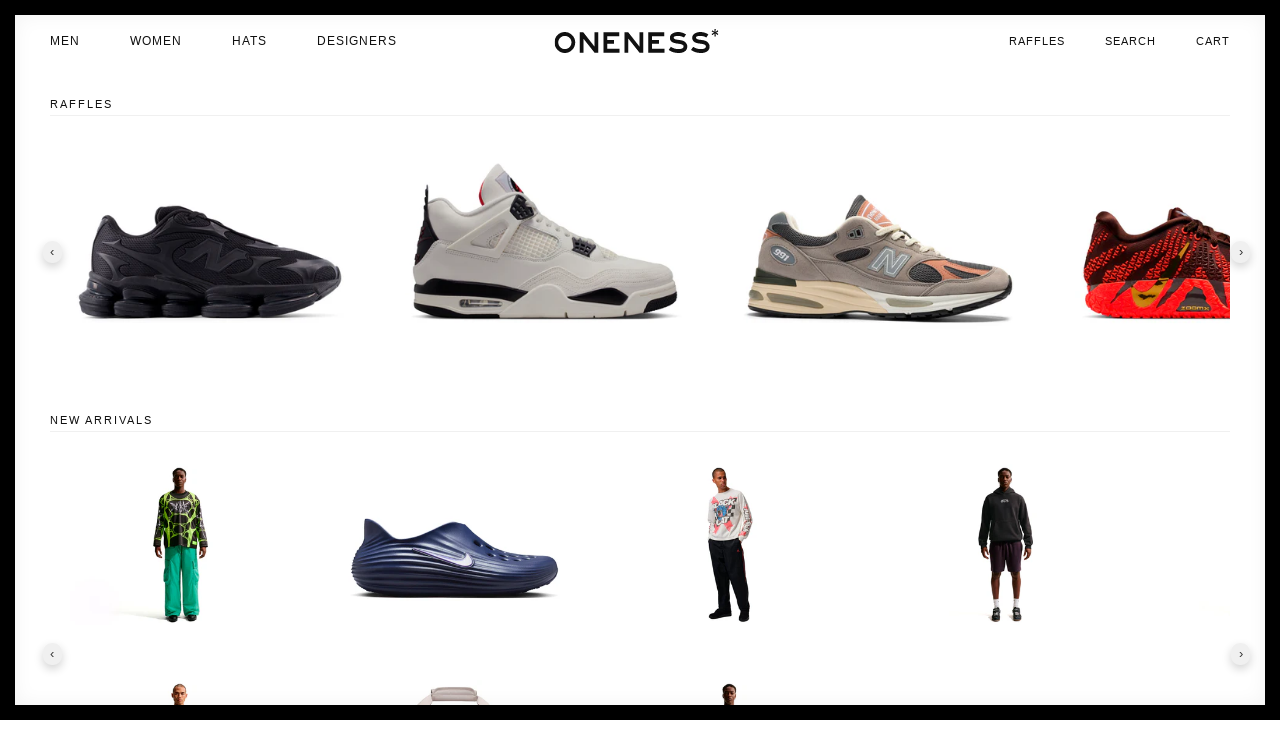

--- FILE ---
content_type: text/html; charset=utf-8
request_url: https://www.onenessboutique.com/?p=10635
body_size: 74025
content:
<!doctype html>
<html class="no-js" lang="en">
  <head>
<script src="https://sapi.negate.io/script/sr8KO+usZUDiGRAZbmH6ww==?shop=oneness287-2.myshopify.com"></script>

    <meta charset="utf-8">
    <meta http-equiv="X-UA-Compatible" content="IE=edge">
    <meta name="viewport" content="width=device-width,initial-scale=1">
    <meta name="theme-color" content="">
    <link rel="canonical" href="https://www.onenessboutique.com/">
    <link rel="preconnect" href="https://cdn.shopify.com" crossorigin><link rel="icon" type="image/png" href="//www.onenessboutique.com/cdn/shop/files/Oneness_Boutique_logo_transparent_background_32x32.png?v=1637950226"><title>
      Oneness Sneaker Boutique
 &ndash; Oneness Boutique</title>

    
      <meta name="description" content="At Oneness Sneaker Boutique, we sell premium sneakers, apparel, and accessories for Men, Women, and Kids. We carry Nike, Jordan, Adidas, Vans, New Balance, Asics, Converse, Reebok, Saucony, and many other established and up &amp; coming sneaker and streetwear brands.">
    

    

<meta property="og:site_name" content="Oneness Boutique">
<meta property="og:url" content="https://www.onenessboutique.com/">
<meta property="og:title" content="Oneness Sneaker Boutique">
<meta property="og:type" content="website">
<meta property="og:description" content="At Oneness Sneaker Boutique, we sell premium sneakers, apparel, and accessories for Men, Women, and Kids. We carry Nike, Jordan, Adidas, Vans, New Balance, Asics, Converse, Reebok, Saucony, and many other established and up &amp; coming sneaker and streetwear brands."><meta property="og:image" content="http://www.onenessboutique.com/cdn/shop/files/Oneness-Logo.png?v=1632255472">
  <meta property="og:image:secure_url" content="https://www.onenessboutique.com/cdn/shop/files/Oneness-Logo.png?v=1632255472">
  <meta property="og:image:width" content="1200">
  <meta property="og:image:height" content="628"><meta name="twitter:site" content="@oneness"><meta name="twitter:card" content="summary_large_image">
<meta name="twitter:title" content="Oneness Sneaker Boutique">
<meta name="twitter:description" content="At Oneness Sneaker Boutique, we sell premium sneakers, apparel, and accessories for Men, Women, and Kids. We carry Nike, Jordan, Adidas, Vans, New Balance, Asics, Converse, Reebok, Saucony, and many other established and up &amp; coming sneaker and streetwear brands.">

    
    <script type="text/javascript" src="//www.onenessboutique.com/cdn/shop/t/87/assets/jquery.min.js?v=115860211936397945481767388060"></script>

    <script src="//www.onenessboutique.com/cdn/shop/t/87/assets/global.js?v=57437236497759324591767388060" defer="defer"></script>
    <script>window.performance && window.performance.mark && window.performance.mark('shopify.content_for_header.start');</script><meta name="google-site-verification" content="LNt4upjLc0XmfyyV0clQQ8l9vCiexjcjF9Puz8EEUSA">
<meta name="facebook-domain-verification" content="8eo6xgrfoozoyqxyc1z0k2mazf0p4b">
<meta id="shopify-digital-wallet" name="shopify-digital-wallet" content="/1875180/digital_wallets/dialog">
<meta name="shopify-checkout-api-token" content="5de5d471976e82ceba582a81606e0ac5">
<meta id="in-context-paypal-metadata" data-shop-id="1875180" data-venmo-supported="false" data-environment="production" data-locale="en_US" data-paypal-v4="true" data-currency="USD">
<script async="async" src="/checkouts/internal/preloads.js?locale=en-US"></script>
<link rel="preconnect" href="https://shop.app" crossorigin="anonymous">
<script async="async" src="https://shop.app/checkouts/internal/preloads.js?locale=en-US&shop_id=1875180" crossorigin="anonymous"></script>
<script id="apple-pay-shop-capabilities" type="application/json">{"shopId":1875180,"countryCode":"US","currencyCode":"USD","merchantCapabilities":["supports3DS"],"merchantId":"gid:\/\/shopify\/Shop\/1875180","merchantName":"Oneness Boutique","requiredBillingContactFields":["postalAddress","email","phone"],"requiredShippingContactFields":["postalAddress","email","phone"],"shippingType":"shipping","supportedNetworks":["visa","masterCard","amex","discover","elo","jcb"],"total":{"type":"pending","label":"Oneness Boutique","amount":"1.00"},"shopifyPaymentsEnabled":true,"supportsSubscriptions":true}</script>
<script id="shopify-features" type="application/json">{"accessToken":"5de5d471976e82ceba582a81606e0ac5","betas":["rich-media-storefront-analytics"],"domain":"www.onenessboutique.com","predictiveSearch":true,"shopId":1875180,"locale":"en"}</script>
<script>var Shopify = Shopify || {};
Shopify.shop = "oneness287-2.myshopify.com";
Shopify.locale = "en";
Shopify.currency = {"active":"USD","rate":"1.0"};
Shopify.country = "US";
Shopify.theme = {"name":"SIDE BAR FIX","id":139700994132,"schema_name":"Dawn","schema_version":"2.2.0","theme_store_id":null,"role":"main"};
Shopify.theme.handle = "null";
Shopify.theme.style = {"id":null,"handle":null};
Shopify.cdnHost = "www.onenessboutique.com/cdn";
Shopify.routes = Shopify.routes || {};
Shopify.routes.root = "/";</script>
<script type="module">!function(o){(o.Shopify=o.Shopify||{}).modules=!0}(window);</script>
<script>!function(o){function n(){var o=[];function n(){o.push(Array.prototype.slice.apply(arguments))}return n.q=o,n}var t=o.Shopify=o.Shopify||{};t.loadFeatures=n(),t.autoloadFeatures=n()}(window);</script>
<script>
  window.ShopifyPay = window.ShopifyPay || {};
  window.ShopifyPay.apiHost = "shop.app\/pay";
  window.ShopifyPay.redirectState = "true";
</script>
<script id="shop-js-analytics" type="application/json">{"pageType":"index"}</script>
<script defer="defer" async type="module" src="//www.onenessboutique.com/cdn/shopifycloud/shop-js/modules/v2/client.init-shop-cart-sync_IZsNAliE.en.esm.js"></script>
<script defer="defer" async type="module" src="//www.onenessboutique.com/cdn/shopifycloud/shop-js/modules/v2/chunk.common_0OUaOowp.esm.js"></script>
<script type="module">
  await import("//www.onenessboutique.com/cdn/shopifycloud/shop-js/modules/v2/client.init-shop-cart-sync_IZsNAliE.en.esm.js");
await import("//www.onenessboutique.com/cdn/shopifycloud/shop-js/modules/v2/chunk.common_0OUaOowp.esm.js");

  window.Shopify.SignInWithShop?.initShopCartSync?.({"fedCMEnabled":true,"windoidEnabled":true});

</script>
<script>
  window.Shopify = window.Shopify || {};
  if (!window.Shopify.featureAssets) window.Shopify.featureAssets = {};
  window.Shopify.featureAssets['shop-js'] = {"shop-cart-sync":["modules/v2/client.shop-cart-sync_DLOhI_0X.en.esm.js","modules/v2/chunk.common_0OUaOowp.esm.js"],"init-fed-cm":["modules/v2/client.init-fed-cm_C6YtU0w6.en.esm.js","modules/v2/chunk.common_0OUaOowp.esm.js"],"shop-button":["modules/v2/client.shop-button_BCMx7GTG.en.esm.js","modules/v2/chunk.common_0OUaOowp.esm.js"],"shop-cash-offers":["modules/v2/client.shop-cash-offers_BT26qb5j.en.esm.js","modules/v2/chunk.common_0OUaOowp.esm.js","modules/v2/chunk.modal_CGo_dVj3.esm.js"],"init-windoid":["modules/v2/client.init-windoid_B9PkRMql.en.esm.js","modules/v2/chunk.common_0OUaOowp.esm.js"],"init-shop-email-lookup-coordinator":["modules/v2/client.init-shop-email-lookup-coordinator_DZkqjsbU.en.esm.js","modules/v2/chunk.common_0OUaOowp.esm.js"],"shop-toast-manager":["modules/v2/client.shop-toast-manager_Di2EnuM7.en.esm.js","modules/v2/chunk.common_0OUaOowp.esm.js"],"shop-login-button":["modules/v2/client.shop-login-button_BtqW_SIO.en.esm.js","modules/v2/chunk.common_0OUaOowp.esm.js","modules/v2/chunk.modal_CGo_dVj3.esm.js"],"avatar":["modules/v2/client.avatar_BTnouDA3.en.esm.js"],"pay-button":["modules/v2/client.pay-button_CWa-C9R1.en.esm.js","modules/v2/chunk.common_0OUaOowp.esm.js"],"init-shop-cart-sync":["modules/v2/client.init-shop-cart-sync_IZsNAliE.en.esm.js","modules/v2/chunk.common_0OUaOowp.esm.js"],"init-customer-accounts":["modules/v2/client.init-customer-accounts_DenGwJTU.en.esm.js","modules/v2/client.shop-login-button_BtqW_SIO.en.esm.js","modules/v2/chunk.common_0OUaOowp.esm.js","modules/v2/chunk.modal_CGo_dVj3.esm.js"],"init-shop-for-new-customer-accounts":["modules/v2/client.init-shop-for-new-customer-accounts_JdHXxpS9.en.esm.js","modules/v2/client.shop-login-button_BtqW_SIO.en.esm.js","modules/v2/chunk.common_0OUaOowp.esm.js","modules/v2/chunk.modal_CGo_dVj3.esm.js"],"init-customer-accounts-sign-up":["modules/v2/client.init-customer-accounts-sign-up_D6__K_p8.en.esm.js","modules/v2/client.shop-login-button_BtqW_SIO.en.esm.js","modules/v2/chunk.common_0OUaOowp.esm.js","modules/v2/chunk.modal_CGo_dVj3.esm.js"],"checkout-modal":["modules/v2/client.checkout-modal_C_ZQDY6s.en.esm.js","modules/v2/chunk.common_0OUaOowp.esm.js","modules/v2/chunk.modal_CGo_dVj3.esm.js"],"shop-follow-button":["modules/v2/client.shop-follow-button_XetIsj8l.en.esm.js","modules/v2/chunk.common_0OUaOowp.esm.js","modules/v2/chunk.modal_CGo_dVj3.esm.js"],"lead-capture":["modules/v2/client.lead-capture_DvA72MRN.en.esm.js","modules/v2/chunk.common_0OUaOowp.esm.js","modules/v2/chunk.modal_CGo_dVj3.esm.js"],"shop-login":["modules/v2/client.shop-login_ClXNxyh6.en.esm.js","modules/v2/chunk.common_0OUaOowp.esm.js","modules/v2/chunk.modal_CGo_dVj3.esm.js"],"payment-terms":["modules/v2/client.payment-terms_CNlwjfZz.en.esm.js","modules/v2/chunk.common_0OUaOowp.esm.js","modules/v2/chunk.modal_CGo_dVj3.esm.js"]};
</script>
<script>(function() {
  var isLoaded = false;
  function asyncLoad() {
    if (isLoaded) return;
    isLoaded = true;
    var urls = ["https:\/\/cdn-scripts.signifyd.com\/shopify\/script-tag.js?shop=oneness287-2.myshopify.com","https:\/\/customer-first-focus.b-cdn.net\/cffOrderifyLoader_min.js?shop=oneness287-2.myshopify.com","https:\/\/cdn.nfcube.com\/instafeed-f6954da3564313f7851d5a0b1eba6d9f.js?shop=oneness287-2.myshopify.com"];
    for (var i = 0; i < urls.length; i++) {
      var s = document.createElement('script');
      s.type = 'text/javascript';
      s.async = true;
      s.src = urls[i];
      var x = document.getElementsByTagName('script')[0];
      x.parentNode.insertBefore(s, x);
    }
  };
  if(window.attachEvent) {
    window.attachEvent('onload', asyncLoad);
  } else {
    window.addEventListener('load', asyncLoad, false);
  }
})();</script>
<script id="__st">var __st={"a":1875180,"offset":-18000,"reqid":"792366cb-6759-4cc7-a748-b9f7603556e1-1768401035","pageurl":"www.onenessboutique.com\/?country=US","u":"a2cd5712d12a","p":"home"};</script>
<script>window.ShopifyPaypalV4VisibilityTracking = true;</script>
<script id="captcha-bootstrap">!function(){'use strict';const t='contact',e='account',n='new_comment',o=[[t,t],['blogs',n],['comments',n],[t,'customer']],c=[[e,'customer_login'],[e,'guest_login'],[e,'recover_customer_password'],[e,'create_customer']],r=t=>t.map((([t,e])=>`form[action*='/${t}']:not([data-nocaptcha='true']) input[name='form_type'][value='${e}']`)).join(','),a=t=>()=>t?[...document.querySelectorAll(t)].map((t=>t.form)):[];function s(){const t=[...o],e=r(t);return a(e)}const i='password',u='form_key',d=['recaptcha-v3-token','g-recaptcha-response','h-captcha-response',i],f=()=>{try{return window.sessionStorage}catch{return}},m='__shopify_v',_=t=>t.elements[u];function p(t,e,n=!1){try{const o=window.sessionStorage,c=JSON.parse(o.getItem(e)),{data:r}=function(t){const{data:e,action:n}=t;return t[m]||n?{data:e,action:n}:{data:t,action:n}}(c);for(const[e,n]of Object.entries(r))t.elements[e]&&(t.elements[e].value=n);n&&o.removeItem(e)}catch(o){console.error('form repopulation failed',{error:o})}}const l='form_type',E='cptcha';function T(t){t.dataset[E]=!0}const w=window,h=w.document,L='Shopify',v='ce_forms',y='captcha';let A=!1;((t,e)=>{const n=(g='f06e6c50-85a8-45c8-87d0-21a2b65856fe',I='https://cdn.shopify.com/shopifycloud/storefront-forms-hcaptcha/ce_storefront_forms_captcha_hcaptcha.v1.5.2.iife.js',D={infoText:'Protected by hCaptcha',privacyText:'Privacy',termsText:'Terms'},(t,e,n)=>{const o=w[L][v],c=o.bindForm;if(c)return c(t,g,e,D).then(n);var r;o.q.push([[t,g,e,D],n]),r=I,A||(h.body.append(Object.assign(h.createElement('script'),{id:'captcha-provider',async:!0,src:r})),A=!0)});var g,I,D;w[L]=w[L]||{},w[L][v]=w[L][v]||{},w[L][v].q=[],w[L][y]=w[L][y]||{},w[L][y].protect=function(t,e){n(t,void 0,e),T(t)},Object.freeze(w[L][y]),function(t,e,n,w,h,L){const[v,y,A,g]=function(t,e,n){const i=e?o:[],u=t?c:[],d=[...i,...u],f=r(d),m=r(i),_=r(d.filter((([t,e])=>n.includes(e))));return[a(f),a(m),a(_),s()]}(w,h,L),I=t=>{const e=t.target;return e instanceof HTMLFormElement?e:e&&e.form},D=t=>v().includes(t);t.addEventListener('submit',(t=>{const e=I(t);if(!e)return;const n=D(e)&&!e.dataset.hcaptchaBound&&!e.dataset.recaptchaBound,o=_(e),c=g().includes(e)&&(!o||!o.value);(n||c)&&t.preventDefault(),c&&!n&&(function(t){try{if(!f())return;!function(t){const e=f();if(!e)return;const n=_(t);if(!n)return;const o=n.value;o&&e.removeItem(o)}(t);const e=Array.from(Array(32),(()=>Math.random().toString(36)[2])).join('');!function(t,e){_(t)||t.append(Object.assign(document.createElement('input'),{type:'hidden',name:u})),t.elements[u].value=e}(t,e),function(t,e){const n=f();if(!n)return;const o=[...t.querySelectorAll(`input[type='${i}']`)].map((({name:t})=>t)),c=[...d,...o],r={};for(const[a,s]of new FormData(t).entries())c.includes(a)||(r[a]=s);n.setItem(e,JSON.stringify({[m]:1,action:t.action,data:r}))}(t,e)}catch(e){console.error('failed to persist form',e)}}(e),e.submit())}));const S=(t,e)=>{t&&!t.dataset[E]&&(n(t,e.some((e=>e===t))),T(t))};for(const o of['focusin','change'])t.addEventListener(o,(t=>{const e=I(t);D(e)&&S(e,y())}));const B=e.get('form_key'),M=e.get(l),P=B&&M;t.addEventListener('DOMContentLoaded',(()=>{const t=y();if(P)for(const e of t)e.elements[l].value===M&&p(e,B);[...new Set([...A(),...v().filter((t=>'true'===t.dataset.shopifyCaptcha))])].forEach((e=>S(e,t)))}))}(h,new URLSearchParams(w.location.search),n,t,e,['guest_login'])})(!0,!0)}();</script>
<script integrity="sha256-4kQ18oKyAcykRKYeNunJcIwy7WH5gtpwJnB7kiuLZ1E=" data-source-attribution="shopify.loadfeatures" defer="defer" src="//www.onenessboutique.com/cdn/shopifycloud/storefront/assets/storefront/load_feature-a0a9edcb.js" crossorigin="anonymous"></script>
<script crossorigin="anonymous" defer="defer" src="//www.onenessboutique.com/cdn/shopifycloud/storefront/assets/shopify_pay/storefront-65b4c6d7.js?v=20250812"></script>
<script data-source-attribution="shopify.dynamic_checkout.dynamic.init">var Shopify=Shopify||{};Shopify.PaymentButton=Shopify.PaymentButton||{isStorefrontPortableWallets:!0,init:function(){window.Shopify.PaymentButton.init=function(){};var t=document.createElement("script");t.src="https://www.onenessboutique.com/cdn/shopifycloud/portable-wallets/latest/portable-wallets.en.js",t.type="module",document.head.appendChild(t)}};
</script>
<script data-source-attribution="shopify.dynamic_checkout.buyer_consent">
  function portableWalletsHideBuyerConsent(e){var t=document.getElementById("shopify-buyer-consent"),n=document.getElementById("shopify-subscription-policy-button");t&&n&&(t.classList.add("hidden"),t.setAttribute("aria-hidden","true"),n.removeEventListener("click",e))}function portableWalletsShowBuyerConsent(e){var t=document.getElementById("shopify-buyer-consent"),n=document.getElementById("shopify-subscription-policy-button");t&&n&&(t.classList.remove("hidden"),t.removeAttribute("aria-hidden"),n.addEventListener("click",e))}window.Shopify?.PaymentButton&&(window.Shopify.PaymentButton.hideBuyerConsent=portableWalletsHideBuyerConsent,window.Shopify.PaymentButton.showBuyerConsent=portableWalletsShowBuyerConsent);
</script>
<script data-source-attribution="shopify.dynamic_checkout.cart.bootstrap">document.addEventListener("DOMContentLoaded",(function(){function t(){return document.querySelector("shopify-accelerated-checkout-cart, shopify-accelerated-checkout")}if(t())Shopify.PaymentButton.init();else{new MutationObserver((function(e,n){t()&&(Shopify.PaymentButton.init(),n.disconnect())})).observe(document.body,{childList:!0,subtree:!0})}}));
</script>
<script id='scb4127' type='text/javascript' async='' src='https://www.onenessboutique.com/cdn/shopifycloud/privacy-banner/storefront-banner.js'></script><link id="shopify-accelerated-checkout-styles" rel="stylesheet" media="screen" href="https://www.onenessboutique.com/cdn/shopifycloud/portable-wallets/latest/accelerated-checkout-backwards-compat.css" crossorigin="anonymous">
<style id="shopify-accelerated-checkout-cart">
        #shopify-buyer-consent {
  margin-top: 1em;
  display: inline-block;
  width: 100%;
}

#shopify-buyer-consent.hidden {
  display: none;
}

#shopify-subscription-policy-button {
  background: none;
  border: none;
  padding: 0;
  text-decoration: underline;
  font-size: inherit;
  cursor: pointer;
}

#shopify-subscription-policy-button::before {
  box-shadow: none;
}

      </style>
<script id="sections-script" data-sections="header,footer" defer="defer" src="//www.onenessboutique.com/cdn/shop/t/87/compiled_assets/scripts.js?24831"></script>
<script>window.performance && window.performance.mark && window.performance.mark('shopify.content_for_header.end');</script>


    <style data-shopify>
      
      
      
      
      

      :root {
        --font-body-family: Helvetica, Arial, sans-serif;
        --font-body-style: normal;
        --font-body-weight: 400;

        --font-heading-family: Helvetica, Arial, sans-serif;
        --font-heading-style: normal;
        --font-heading-weight: 400;

        --color-base-text: 17, 17, 17;
        --color-base-background-1: 255, 255, 255;
        --color-base-background-2: 243, 243, 243;
        --color-base-solid-button-labels: 255, 255, 255;
        --color-base-outline-button-labels: 0, 0, 0;
        --color-base-accent-1: 17, 17, 17;
        --color-base-accent-2: 51, 79, 180;
        --payment-terms-background-color: #FFFFFF;

        --gradient-base-background-1: #FFFFFF;
        --gradient-base-background-2: #F3F3F3;
        --gradient-base-accent-1: #111111;
        --gradient-base-accent-2: #334FB4;

        --page-width: 144rem;
        --page-width-margin: 0rem;
      }

      *,
      *::before,
      *::after {
        box-sizing: inherit;
      }

      html {
        box-sizing: border-box;
        font-size: 62.5%;
        height: 100%;
      }

      body {
        /*display: grid;*/
        grid-template-rows: auto auto 1fr auto;
        grid-template-columns: 100%;
        min-height: 100%;
        margin: 0;
        font-size: 1.5rem;
        /*letter-spacing: 0.06rem;*/
        line-height: 1.8;
        font-family: var(--font-body-family);
        font-style: var(--font-body-style);
        font-weight: var(--font-body-weight);
      }

      @media screen and (min-width: 750px) {
        body {
          font-size: 1.6rem;
        }
      }
    </style>

    <link href="//www.onenessboutique.com/cdn/shop/t/87/assets/base.css?v=158938079756680501971767388060" rel="stylesheet" type="text/css" media="all" />
    <link href="//www.onenessboutique.com/cdn/shop/t/87/assets/custom.css?v=157946903337744367161767388060" rel="stylesheet" type="text/css" media="all" />
<link rel="stylesheet" href="//www.onenessboutique.com/cdn/shop/t/87/assets/component-predictive-search.css?v=171342419786403665911767388060" media="print" onload="this.media='all'"><script>document.documentElement.className = document.documentElement.className.replace('no-js', 'js');</script><script type="text/javascript" src="//www.onenessboutique.com/cdn/shop/t/87/assets/sly.min.js?v=32088084239167736301767388060"></script><script src="//www.onenessboutique.com/cdn/shopifycloud/storefront/assets/themes_support/option_selection-b017cd28.js" type="text/javascript"></script>
    <script src="//www.onenessboutique.com/cdn/shopifycloud/storefront/assets/themes_support/api.jquery-7ab1a3a4.js" type="text/javascript"></script>

    <script type="text/javascript" src="//www.onenessboutique.com/cdn/shop/t/87/assets/plugin.js?v=132329025445524724371767388060" defer="defer"></script>
    <script type="text/javascript" src="//www.onenessboutique.com/cdn/shop/t/87/assets/wc-theme-lib.min.js?v=88450774300368908851767388060" defer="defer"></script>
    <script type="text/javascript" src="//www.onenessboutique.com/cdn/shop/t/87/assets/cart_ajax_min.js?v=180233391429386685991767388060" defer="defer"></script>
    <script type="text/javascript" src="//www.onenessboutique.com/cdn/shop/t/87/assets/custom.js?v=98377247138091517911767388060" defer="defer"></script><script>
    // empty script tag to work around a platform issue where attributes of first script in file are scrubbed
</script>

<script id="bold-subscriptions-script" type="text/javascript">
    window.BOLD = window.BOLD || {};
    window.BOLD.subscriptions = window.BOLD.subscriptions || {};
    window.BOLD.subscriptions.classes = window.BOLD.subscriptions.classes || {};
    window.BOLD.subscriptions.patches = window.BOLD.subscriptions.patches || {};
    window.BOLD.subscriptions.patches.maxCheckoutRetries = window.BOLD.subscriptions.patches.maxCheckoutRetries || 200;
    window.BOLD.subscriptions.patches.currentCheckoutRetries = window.BOLD.subscriptions.patches.currentCheckoutRetries || 0;
    window.BOLD.subscriptions.patches.maxCashierPatchAttempts = window.BOLD.subscriptions.patches.maxCashierPatchAttempts || 200;
    window.BOLD.subscriptions.patches.currentCashierPatchAttempts = window.BOLD.subscriptions.patches.currentCashierPatchAttempts || 0;
    window.BOLD.subscriptions.config = window.BOLD.subscriptions.config || {};
    window.BOLD.subscriptions.config.platform = 'shopify';
    window.BOLD.subscriptions.config.shopDomain = 'pivofydev.myshopify.com';
    window.BOLD.subscriptions.config.customDomain = 'demo.pivofy.com';
    window.BOLD.subscriptions.config.shopIdentifier = '21614153';
    window.BOLD.subscriptions.config.cashierUrl = 'https://cashier.boldcommerce.com';
    window.BOLD.subscriptions.config.cashierApplicationUUID = '2e6a2bbc-b12b-4255-abdf-a02af85c0d4e';
    window.BOLD.subscriptions.config.appUrl = 'https://sub.boldapps.net';
    window.BOLD.subscriptions.config.currencyCode = 'USD';
    window.BOLD.subscriptions.config.checkoutType = 'shopify';
    window.BOLD.subscriptions.config.currencyFormat = "\u003Cspan class=\u0022money\u0022\u003E$\u0026#123;\u0026#123;amount}}\u003C\/span\u003E";
    window.BOLD.subscriptions.config.shopCurrencies = [{"id":2552,"currency":"USD","currency_format":"$\u0026#123;\u0026#123;amount}}","created_at":"2021-05-17 12:35:59","updated_at":"2021-05-17 12:35:59"}];
    window.BOLD.subscriptions.config.shopSettings = {"allow_msp_cancellation":true,"allow_msp_prepaid_renewal":true,"customer_can_pause_subscription":true,"customer_can_change_next_order_date":true,"line_item_discount_policy":"inherit","customer_can_change_order_frequency":true,"customer_can_create_an_additional_order":false,"show_currency_code":true,"stored_payment_method_policy":"required"};
    window.BOLD.subscriptions.config.cashierPluginOnlyMode = window.BOLD.subscriptions.config.cashierPluginOnlyMode || false;
    if (window.BOLD.subscriptions.config.waitForCheckoutLoader === undefined) {
        window.BOLD.subscriptions.config.waitForCheckoutLoader = true;
    }

    window.BOLD.subscriptions.config.addToCartFormSelectors = window.BOLD.subscriptions.config.addToCartFormSelectors || [];
    window.BOLD.subscriptions.config.addToCartButtonSelectors = window.BOLD.subscriptions.config.addToCartButtonSelectors || [];
    window.BOLD.subscriptions.config.widgetInsertBeforeSelectors = window.BOLD.subscriptions.config.widgetInsertBeforeSelectors || [];
    window.BOLD.subscriptions.config.quickAddToCartButtonSelectors = window.BOLD.subscriptions.config.quickAddToCartButtonSelectors || [];
    window.BOLD.subscriptions.config.cartElementSelectors = window.BOLD.subscriptions.config.cartElementSelectors || [];
    window.BOLD.subscriptions.config.cartTotalElementSelectors = window.BOLD.subscriptions.config.cartTotalElementSelectors || [];
    window.BOLD.subscriptions.config.lineItemSelectors = window.BOLD.subscriptions.config.lineItemSelectors || [];
    window.BOLD.subscriptions.config.lineItemNameSelectors = window.BOLD.subscriptions.config.lineItemNameSelectors || [];
    window.BOLD.subscriptions.config.checkoutButtonSelectors = window.BOLD.subscriptions.config.checkoutButtonSelectors || [];

    window.BOLD.subscriptions.config.featureFlags = window.BOLD.subscriptions.config.featureFlags || ["BS2-1698-get-paypal-methods-from-cashier","BS2-1699-select-payment-methods-msp","BS2-1882-gen-settings-tz","BS2-3318-prepaid-import-recurrence-fix","BS2-4386-add-address-source-to-address-models","BS2-1699-edit-payment-methods-admin","bs2-1804-cancellation-management-page","BS2-3651-orderstream-webhook-source-validation","BS2-3660-delete-line-items-command","BS2-4082-pagination-on-upcoming-orders","bs2-4006-send-checkout-features-to-bsub","BS2-4377-filter-list-subs-endpoint","BS2-4377-filter-list-sub-orders-endpoint","BS2-4432-filter-list-sub-groups-endpoint","BS2-4375-failure-reason-banner"];
    window.BOLD.subscriptions.config.subscriptionProcessingFrequency = '60';
    window.BOLD.subscriptions.config.requireMSPInitialLoadingMessage = true;
    window.BOLD.subscriptions.data = window.BOLD.subscriptions.data || {};

    // Interval text markup template
    window.BOLD.subscriptions.config.lineItemPropertyListSelectors = window.BOLD.subscriptions.config.lineItemPropertyListSelectors || [];
    window.BOLD.subscriptions.config.lineItemPropertyListSelectors.push('dl.definitionList');
    window.BOLD.subscriptions.config.lineItemPropertyListTemplate = window.BOLD.subscriptions.config.lineItemPropertyListTemplate || '<dl class="definitionList"></dl>';
    window.BOLD.subscriptions.config.lineItemPropertyTemplate = window.BOLD.subscriptions.config.lineItemPropertyTemplate || '<dt class="definitionList-key">\:</dt><dd class="definitionList-value">\</dd>';

    // Discount text markup template
    window.BOLD.subscriptions.config.discountItemTemplate = window.BOLD.subscriptions.config.discountItemTemplate || '<div class="bold-subscriptions-discount"><div class="bold-subscriptions-discount__details">\</div><div class="bold-subscriptions-discount__total">\</div></div>';


    // Constants in XMLHttpRequest are not reliable, so we will create our own
    // reference: https://developer.mozilla.org/en-US/docs/Web/API/XMLHttpRequest/readyState
    window.BOLD.subscriptions.config.XMLHttpRequest = {
        UNSENT:0,            // Client has been created. open() not called yet.
        OPENED: 1,           // open() has been called.
        HEADERS_RECEIVED: 2, // send() has been called, and headers and status are available.
        LOADING: 3,          // Downloading; responseText holds partial data.
        DONE: 4              // The operation is complete.
    };

    window.BOLD.subscriptions.config.assetBaseUrl = 'https://sub.boldapps.net';
    if (window.localStorage && window.localStorage.getItem('boldSubscriptionsAssetBaseUrl')) {
        window.BOLD.subscriptions.config.assetBaseUrl = window.localStorage.getItem('boldSubscriptionsAssetBaseUrl')
    }

    if (localStorage && localStorage.getItem('boldSubscriptionsSubscriptionGroups')) {
        window.BOLD.subscriptions.data.subscriptionGroups = JSON.parse(localStorage.getItem('boldSubscriptionsSubscriptionGroups'));
    } else {
        window.BOLD.subscriptions.data.subscriptionGroups = [{"id":15664,"billing_rules":[{"id":32644,"subscription_group_id":15664,"interval_name":"Monthly","billing_rule":"FREQ=MONTHLY","custom_billing_rule":""}],"is_subscription_only":false,"allow_prepaid":false,"is_prepaid_only":false,"should_continue_prepaid":true,"continue_prepaid_type":"as_prepaid","prepaid_durations":[{"id":15549,"subscription_group_id":15664,"total_duration":1,"discount_type":"percentage","discount_value":0}],"selection_options":[{"platform_entity_id":"4498546098275"},{"platform_entity_id":"4498546131043"},{"platform_entity_id":"4498546163811"}],"discount_type":"no_discount","percent_discount":0,"fixed_discount":0,"can_add_to_cart":true}];
    }

    window.BOLD.subscriptions.isFeatureFlagEnabled = function (featureFlag) {
        for (var i = 0; i < window.BOLD.subscriptions.config.featureFlags.length; i++) {
            if (window.BOLD.subscriptions.config.featureFlags[i] === featureFlag){
                return true;
            }
        }
        return false;
    }

    window.BOLD.subscriptions.logger = {
        tag: "bold_subscriptions",
        // the bold subscriptions log level
        // 0 - errors (default)
        // 1 - warnings + errors
        // 2 - info + warnings + errors
        // use window.localStorage.setItem('boldSubscriptionsLogLevel', x) to set the log level
        levels: {
            ERROR: 0,
            WARN: 1,
            INFO: 2,
        },
        level: parseInt((window.localStorage && window.localStorage.getItem('boldSubscriptionsLogLevel')) || "0", 10),
        _log: function(callArgs, level) {
            if (!window.console) {
                return null;
            }

            if (window.BOLD.subscriptions.logger.level < level) {
                return;
            }

            var params = Array.prototype.slice.call(callArgs);
            params.unshift(window.BOLD.subscriptions.logger.tag);

            switch (level) {
                case window.BOLD.subscriptions.logger.levels.INFO:
                    console.info.apply(null, params);
                    return;
                case window.BOLD.subscriptions.logger.levels.WARN:
                    console.warn.apply(null, params);
                    return;
                case window.BOLD.subscriptions.logger.levels.ERROR:
                    console.error.apply(null, params);
                    return;
                default:
                    console.log.apply(null, params);
                    return;
            }
        },
        info: function() {
            window.BOLD.subscriptions.logger._log(arguments, window.BOLD.subscriptions.logger.levels.INFO);
        },
        warn: function() {
            window.BOLD.subscriptions.logger._log(arguments, window.BOLD.subscriptions.logger.levels.WARN);
        },
        error: function() {
            window.BOLD.subscriptions.logger._log(arguments, window.BOLD.subscriptions.logger.levels.ERROR);
        }
    }

    window.BOLD.subscriptions.getSubscriptionGroupFromProductId = function (productId) {
        var data = window.BOLD.subscriptions.data;
        var foundGroup = null;
        for (var i = 0; i < data.subscriptionGroups.length; i += 1) {
            var subscriptionGroup = data.subscriptionGroups[i];
            for (var j = 0; j < subscriptionGroup.selection_options.length; j += 1) {
                var selectionOption = subscriptionGroup.selection_options[j];
                if (selectionOption.platform_entity_id === productId.toString()) {
                    foundGroup = subscriptionGroup;
                    break;
                }
            }
            if (foundGroup) {
                break;
            }
        }
        return foundGroup;
    };

    window.BOLD.subscriptions.getSubscriptionGroupById = function(subGroupId) {
        var subscriptionGroups = window.BOLD.subscriptions.data.subscriptionGroups;

        for (var i = 0; i < subscriptionGroups.length; i += 1) {
            var subGroup = subscriptionGroups[i];
            if (subGroup.id === subGroupId) {
                return subGroup;
            }
        }

        return null;
    };

    window.BOLD.subscriptions.getSubscriptionGroupPrepaidDurationById = function(subscriptionGroupId, prepaidDurationId) {
        var subscriptionGroup = window.BOLD.subscriptions.getSubscriptionGroupById(subscriptionGroupId);

        if (
            !subscriptionGroup
            || !subscriptionGroup.prepaid_durations
            || !subscriptionGroup.prepaid_durations.length
        ) {
            return null;
        }

        for (var i = 0; i < subscriptionGroup.prepaid_durations.length; i++) {
            var prepaidDuration = subscriptionGroup.prepaid_durations[i];
            if (prepaidDuration.id === prepaidDurationId) {
                return prepaidDuration;
            }
        }

        return null;
    }

    window.BOLD.subscriptions.getSubscriptionGroupBillingRuleById = function(subGroup, billingRuleId) {
        for (var i = 0; i < subGroup.billing_rules.length; i += 1) {
            var billingRule = subGroup.billing_rules[i];
            if (billingRule.id === billingRuleId) {
                return billingRule;
            }
        }

        return null;
    };

    window.BOLD.subscriptions.toggleDisabledAddToCartButtons = function(d) {
        var addToCartForms = document.querySelectorAll(window.BOLD.subscriptions.config.addToCartFormSelectors.join(','));
        var disable = !!d;
        for (var i = 0; i < addToCartForms.length; i++) {
            var addToCartForm = addToCartForms[i];
            var productId = window.BOLD.subscriptions.getProductIdFromAddToCartForm(addToCartForm);
            var subscriptionGroup = window.BOLD.subscriptions.getSubscriptionGroupFromProductId(productId);

            if (subscriptionGroup) {
                var addToCartButtons = addToCartForm.querySelectorAll(window.BOLD.subscriptions.config.addToCartButtonSelectors.join(','));
                for (var j = 0; j < addToCartButtons.length; j++) {
                    var addToCartButton = addToCartButtons[j];
                    var toggleAction = disable ?  addToCartButton.setAttribute : addToCartButton.removeAttribute;

                    addToCartButton.disabled = disable;
                    toggleAction.call(addToCartButton, 'data-disabled-by-subscriptions', disable);
                }
            }
        }
    };

    window.BOLD.subscriptions.disableAddToCartButtons = function () {
        // only disable the add to cart buttons if the app isn't loaded yet
        if (!window.BOLD.subscriptions.app) {
            window.BOLD.subscriptions.toggleDisabledAddToCartButtons(true);
        } else {
            window.BOLD.subscriptions.enableAddToCartButtons();
        }
    };

    window.BOLD.subscriptions.enableAddToCartButtons = function () {
        document.removeEventListener('click', window.BOLD.subscriptions.preventSubscriptionAddToCart);
        window.BOLD.subscriptions.toggleDisabledAddToCartButtons(false);
    };

    window.BOLD.subscriptions.toggleDisabledCheckoutButtons = function(d) {
        var checkoutButtons = document.querySelectorAll(window.BOLD.subscriptions.config.checkoutButtonSelectors.join(','));
        var disable = !!d;
        for (var i = 0; i < checkoutButtons.length; i++) {
            var checkoutButton = checkoutButtons[i];
            var toggleAction = disable ? checkoutButton.setAttribute : checkoutButton.removeAttribute;

            checkoutButton.disabled = disable;
            toggleAction.call(checkoutButton, 'data-disabled-by-subscriptions', disable);
        }
    }

    window.BOLD.subscriptions.disableCheckoutButtons = function() {
        // only disable the checkout buttons if the app isn't loaded yet
        if (!window.BOLD.subscriptions.app) {
            window.BOLD.subscriptions.toggleDisabledCheckoutButtons(true);
        } else {
            window.BOLD.subscriptions.enableCheckoutButtons();
        }
    }

    window.BOLD.subscriptions.enableCheckoutButtons = function() {
        document.removeEventListener('click', window.BOLD.subscriptions.preventCheckout);
        window.BOLD.subscriptions.toggleDisabledCheckoutButtons(false);
    }

    window.BOLD.subscriptions.hasSuccessfulAddToCarts = function() {
        if (typeof(Storage) !== "undefined") {
            var successfulAddToCarts = JSON.parse(
                window.localStorage.getItem('boldSubscriptionsSuccessfulAddToCarts') || '[]'
            );
            if (successfulAddToCarts.length > 0) {
                return true;
            }
        }

        return false;
    }

    window.BOLD.subscriptions.hasPendingAddToCarts = function() {
        if (typeof(Storage) !== "undefined") {
            var pendingAddToCarts = JSON.parse(
                window.localStorage.getItem('boldSubscriptionsPendingAddToCarts') || '[]'
            );
            if (pendingAddToCarts.length > 0) {
                return true;
            }
        }

        return false;
    }

    window.BOLD.subscriptions.addJSAsset = function(src) {
        var scriptTag = document.getElementById('bold-subscriptions-script');
        var jsElement = document.createElement('script');
        jsElement.type = 'text/javascript';
        jsElement.src = src;
        scriptTag.parentNode.insertBefore(jsElement, scriptTag);
    };

    window.BOLD.subscriptions.addCSSAsset = function(href) {
        var scriptTag = document.getElementById('bold-subscriptions-script');
        var cssElement = document.createElement('link');
        cssElement.href = href;
        cssElement.rel = 'stylesheet';
        scriptTag.parentNode.insertBefore(cssElement, scriptTag);
    };

    window.BOLD.subscriptions.loadStorefrontAssets = function loadStorefrontAssets() {
        var assets = window.BOLD.subscriptions.config.assets;
        window.BOLD.subscriptions.addCSSAsset(window.BOLD.subscriptions.config.assetBaseUrl + '/static/' + assets['storefront.css']);
        window.BOLD.subscriptions.addJSAsset(window.BOLD.subscriptions.config.assetBaseUrl + '/static/' + assets['storefront.js']);
    };

    window.BOLD.subscriptions.loadCustomerPortalAssets = function loadCustomerPortalAssets() {
        var assets = window.BOLD.subscriptions.config.assets;
        window.BOLD.subscriptions.addCSSAsset(window.BOLD.subscriptions.config.assetBaseUrl + '/static/' + assets['customer_portal.css']);
        window.BOLD.subscriptions.addJSAsset(window.BOLD.subscriptions.config.assetBaseUrl + '/static/' + assets['customer_portal.js']);
    };

    window.BOLD.subscriptions.processManifest = function() {
        if (!window.BOLD.subscriptions.processedManifest) {
            window.BOLD.subscriptions.processedManifest = true;
            window.BOLD.subscriptions.config.assets = JSON.parse(this.responseText);

                        window.BOLD.subscriptions.loadCustomerPortalAssets();
        }
    };

    window.BOLD.subscriptions.addInitialLoadingMessage = function() {
        var customerPortalNode = document.getElementById('customer-portal-root');
        if (customerPortalNode && window.BOLD.subscriptions.config.requireMSPInitialLoadingMessage) {
            customerPortalNode.innerHTML = '<div class="bold-subscriptions-loader-container"><div class="bold-subscriptions-loader"></div></div>';
        }
    }

    window.BOLD.subscriptions.contentLoaded = function() {
        window.BOLD.subscriptions.data.contentLoadedEventTriggered = true;
        window.BOLD.subscriptions.addInitialLoadingMessage();
            };

    window.BOLD.subscriptions.preventSubscriptionAddToCart = function(e) {
        if (e.target.matches(window.BOLD.subscriptions.config.addToCartButtonSelectors.join(',')) && e.target.form) {
            var productId = window.BOLD.subscriptions.getProductIdFromAddToCartForm(e.target.form);
            var subscriptionGroup = window.BOLD.subscriptions.getSubscriptionGroupFromProductId(productId);

            if (subscriptionGroup) {
                // This code prevents products in subscription groups from being added to the cart before the
                // Subscriptions app fully loads. Once the subscriptions app loads it will re-enable the
                // buttons. Use window.BOLD.subscriptions.enableAddToCartButtons enable them manually.
                e.preventDefault();
                return false;
            }
        }
    };

    window.BOLD.subscriptions.preventCheckout = function(e) {
        if (
            e.target.matches(window.BOLD.subscriptions.config.checkoutButtonSelectors.join(','))
            && (window.BOLD.subscriptions.hasSuccessfulAddToCarts() || window.BOLD.subscriptions.hasPendingAddToCarts())
        ) {
            // This code prevents checkouts on the shop until the Subscriptions app fully loads.
            // When the Subscriptions app is ready it will enable the checkout buttons itself.
            // Use window.BOLD.subscriptions.enableCheckoutButtons to enable them manually.
            e.preventDefault();
            return false;
        }
    }

        document.addEventListener('DOMContentLoaded', window.BOLD.subscriptions.contentLoaded);

    if (!Element.prototype.matches) {
        Element.prototype.matches =
            Element.prototype.matchesSelector ||
            Element.prototype.mozMatchesSelector ||
            Element.prototype.msMatchesSelector ||
            Element.prototype.oMatchesSelector ||
            Element.prototype.webkitMatchesSelector ||
            function(s) {
                var matches = (this.document || this.ownerDocument).querySelectorAll(s),
                    i = matches.length;
                while (--i >= 0 && matches.item(i) !== this) {}
                return i > -1;
            };
    }

    if (!Element.prototype.closest) {
        Element.prototype.closest = function(s) {
            var el = this;

            do {
                if (Element.prototype.matches.call(el, s)) return el;
                el = el.parentElement || el.parentNode;
            } while (el !== null && el.nodeType === 1);
            return null;
        };
    }

    window.BOLD.subscriptions.setVisibilityOfAdditionalCheckoutButtons = function (isVisible) {
        if (window.BOLD.subscriptions.config.additionalCheckoutSelectors === undefined) {
            return;
        }

        var selectors = window.BOLD.subscriptions.config.additionalCheckoutSelectors;

        for (var i = 0; i < selectors.length; i++) {
            var elements = document.querySelectorAll(selectors[i]);

            for (var j = 0; j < elements.length; j++) {
                elements[j].style.display = isVisible ? 'block' : 'none';
            }
        }
    }

    window.BOLD.subscriptions.hideAdditionalCheckoutButtons = function() {
        window.BOLD.subscriptions.setVisibilityOfAdditionalCheckoutButtons(false);
    };

    window.BOLD.subscriptions.showAdditionalCheckoutButtons = function() {
        window.BOLD.subscriptions.setVisibilityOfAdditionalCheckoutButtons(true);
    };

    window.BOLD.subscriptions.enhanceMspUrls = function(data) {
        var mspUrl = 'https://sub.boldapps.net/shop/8376/customer_portal';
        var elements = document.querySelectorAll("a[href='"+mspUrl+"']");

        if(!elements.length || !data.success) {
            return;
        }

        for (var i = 0; i < elements.length; i++) {
            elements[i].href = elements[i].href + "?jwt="+data.value.jwt+"&customerId="+data.value.customerId;
        }
    };

    window.addEventListener('load', function () {
        window.BOLD.subscriptions.getJWT(window.BOLD.subscriptions.enhanceMspUrls);
    });

    // This will be called immediately
    // Use this anonymous function to avoid polluting the global namespace
    (function() {
        var xhr = new XMLHttpRequest();
        xhr.addEventListener('load', window.BOLD.subscriptions.processManifest);
        xhr.open('GET', window.BOLD.subscriptions.config.assetBaseUrl + '/static/manifest.json?t=' + (new Date()).getTime());
        xhr.send();
    })()

    window.BOLD.subscriptions.patches.patchCashier = function() {
        if (window.BOLD && window.BOLD.checkout) {
            window.BOLD.checkout.disable();
            window.BOLD.checkout.listenerFn = window.BOLD.subscriptions.patches.cashierListenerFn;
            window.BOLD.checkout.enable();
        } else if (window.BOLD.subscriptions.patches.currentCashierPatchAttempts < window.BOLD.subscriptions.patches.maxCashierPatchAttempts) {
            window.BOLD.subscriptions.patches.currentCashierPatchAttempts++;
            setTimeout(window.BOLD.subscriptions.patches.patchCashier, 100);
        }
    };

    window.BOLD.subscriptions.patches.finishCheckout = function(event, form, cart) {
        window.BOLD.subscriptions.patches.currentCheckoutRetries++;

        if (!window.BOLD.subscriptions.app
            && window.BOLD.subscriptions.patches.currentCheckoutRetries < window.BOLD.subscriptions.patches.maxCheckoutRetries
        ) {
            setTimeout(function () { window.BOLD.subscriptions.patches.finishCheckout(event, form, cart); }, 100);
            return;
        } else if (window.BOLD.subscriptions.app) {
            window.BOLD.subscriptions.patches.currentCheckoutRetries = 0;
            window.BOLD.subscriptions.app.addCartParams(form, cart);
        }

        var noSubscriptions = false;
        if ((window.BOLD.subscriptions.app && window.BOLD.subscriptions.app.successfulAddToCarts.length === 0)
            || !window.BOLD.subscriptions.app
        ) {
            noSubscriptions = true;
            event.target.dataset.cashierConfirmedNoPlugins = true;

            if (window.BOLD.subscriptions.setCashierFeatureToken) {
                window.BOLD.subscriptions.setCashierFeatureToken(false);
            }
        }

        if ((noSubscriptions && window.BOLD.subscriptions.config.cashierPluginOnlyMode)
            || (typeof BOLD.checkout.isFeatureRequired === 'function' && !BOLD.checkout.isFeatureRequired())
        ) {
            // send them to the original checkout when in plugin only mode
            // and either BSUB is there but there are no subscription products
            // or BSUB isn't there at all
            if (form.dataset.old_form_action) {
                form.action = form.dataset.old_form_action;
            }
            event.target.click();
        } else {
            // sends them to Cashier since BSUB got a chance to add it's stuff
            // and plugin only mode is not enabled
            form.submit();
        }
    };
</script>

<script id="bold-subscriptions-platform-script" type="text/javascript">
    window.BOLD.subscriptions.config.shopPlatformId = '21614153';
    window.BOLD.subscriptions.config.appSlug = 'subscriptions';

    window.BOLD = window.BOLD || {};
    window.BOLD.subscriptions = window.BOLD.subscriptions || {};
    window.BOLD.subscriptions.data = window.BOLD.subscriptions.data || {};
    window.BOLD.subscriptions.data.platform = window.BOLD.subscriptions.data.platform || {};
    window.BOLD.subscriptions.data.platform.customer = { id: '' };
    window.BOLD.subscriptions.data.platform.product = null;
    window.BOLD.subscriptions.data.platform.products = [];
    window.BOLD.subscriptions.data.platform.variantProductMap = {};

    window.BOLD.subscriptions.addCachedProductData = function(products) {
        // ignore [], null, and undefined
        if (!products) {
            return
        }

        if (!Array.isArray(products)) {
            window.BOLD.subscriptions.logger.warn('products must be an array')
            return
        }

        window.BOLD.subscriptions.data.platform.products.concat(products)

        for (var i = 0; i < products.length; i++) {
            var product = products[i];
            for (var j = 0; j < product.variants.length; j++) {
                var variant = product.variants[j];
                window.BOLD.subscriptions.data.platform.variantProductMap[variant.id] = product;
            }
        }
    }

    
    
    

    window.BOLD.subscriptions.config.addToCartFormSelectors.push('.product-form.product-form-product-template:not(.bold-subscriptions-no-widget)');
    window.BOLD.subscriptions.config.addToCartButtonSelectors.push('[type="submit"]');
    window.BOLD.subscriptions.config.quickAddToCartButtonSelectors.push('a[data-event-type="product-click"]');
    window.BOLD.subscriptions.config.widgetInsertBeforeSelectors.push('[type="submit"]');
    window.BOLD.subscriptions.config.cartElementSelectors.push('form[action="/cart"]');
    window.BOLD.subscriptions.config.cartTotalElementSelectors.push('[data-cart-subtotal]', '.text-right .ajaxcart__subtotal');
    window.BOLD.subscriptions.config.checkoutButtonSelectors.push(
        '[name="checkout"]',
        '[href*="checkout"]:not([href*="tools/checkout"])',
        '[onclick*="checkout"]:not([onclick*="tools/checkout"])',
    );

    // Discount text markup template
    // NOTE: @ on double curly, so blade doesn't interpret, and `raw` liquid tags so liquid doesn't interpret.
    
    window.BOLD.subscriptions.config.discountItemTemplate = '<div class="bold-subscriptions-discount"><div class="bold-subscriptions-discount__details">{{details}}</div><div class="bold-subscriptions-discount__total">{{total}}</div></div>';
    

    window.BOLD.subscriptions.getProductIdFromAddToCartForm = function(addToCartForm) {
        var idInput = addToCartForm.querySelector('[name="id"]');
        if (idInput === null) {
            window.BOLD.subscriptions.logger.error('could not get variant id input from add to cart form — make sure your form has an input with [name="id"]')
            return null;
        }

        var variantId = parseInt(idInput.value, 10);
        if (isNaN(variantId)) {
            window.BOLD.subscriptions.logger.error('could not parse variant id from [name="id"] input')
            return null;
        }

        var product = window.BOLD.subscriptions.data.platform.variantProductMap[variantId];

        if (product === undefined) {
            window.BOLD.subscriptions.logger.error('could not map variant id to cached product data — call window.BOLD.subscriptions.addCachedProductData(products) to add the product to the cache')
            return null;
        }

        return product.id;
    };

    window.BOLD.subscriptions.getAddToCartForms = function() {
        var forms = [];
        var idInputs = document.querySelectorAll('[name="id"]');

        for (var i = 0; i < idInputs.length; i++) {
            var idInput = idInputs[i];
            var form = idInput.closest('form:not(.bold-subscriptions-no-widget)');
            if (form) {
                forms.push(form);
            }
        }

        return forms;
    };

    window.BOLD.subscriptions.getJWT = function (callback) {
        if(window.BOLD.subscriptions.data.platform.customer.id !== '') {
            var shopPlatformId = '21614153';
            var appSlug = 'subscriptions';
            var customerPlatformId = window.BOLD.subscriptions.data.platform.customer.id;
            var proxyPath = '/apps/app-proxy/customers/v1/shops/'+shopPlatformId+'/apps/'+appSlug+'/customers/pid/'+customerPlatformId+'/jwt';

            var xmlhttp = new XMLHttpRequest();

            xmlhttp.onreadystatechange = function() {
                if (xmlhttp.readyState === window.BOLD.subscriptions.config.XMLHttpRequest.DONE) {
                    if (xmlhttp.status === 200) {
                        var data = JSON.parse(xmlhttp.responseText);
                        callback({
                            success: true,
                            value: {
                                jwt: data.bold_platform_jwt,
                                customerId: window.BOLD.subscriptions.data.platform.customer.id,
                            },
                        });
                    } else if (xmlhttp.status === 404) {
                        callback({
                            success: false,
                            error: 'not_logged_in',
                        });
                    } else {
                        callback({
                            success: false,
                            error: 'unknown',
                        });
                    }
                }
            };

            xmlhttp.open("GET", proxyPath, true);
            xmlhttp.setRequestHeader('Accept', 'application/liquid');
            xmlhttp.send();
        } else {
            callback({
                success: false,
                error: 'not_logged_in',
            });
        }
    };

    window.BOLD.subscriptions.setCashierFeatureToken = function(value) {
        if (window.BOLD.checkout_features_defaults && window.BOLD.subscriptions.config.cashierApplicationUUID) {
            window.BOLD.checkout_features_defaults.forEach(function(item) {
                if (item.id === window.BOLD.subscriptions.config.cashierApplicationUUID) {
                    item.require = value;
                }
            });
        }
    };

    // Cashier patches
    window.BOLD.subscriptions.patches.cashierListenerFn = function(event) {
        if (window.BOLD.checkout.isCheckoutButton(event.target) && window.BOLD.checkout.isEnabled()) {
            window.BOLD.subscriptions.patches.pushToCashier(event);
        } else if(window.BOLD.checkout.isCheckoutButton(event.target) && typeof window.cashier_installed_on_site === 'undefined') {
            var request = new XMLHttpRequest();
            request.open('HEAD', '/apps/checkout/isInstalled', false);
            request.send(null);

            if(request.status >= 200 && request.status < 400) {
                window.BOLD.subscriptions.patches.pushToCashier(event);
            } else {
                window.cashier_installed_on_site = false;
            }
        }
    };

    window.BOLD.subscriptions.localTime = function() {
        var localDate = new Date();
        return localDate.getTime();
    };


    window.BOLD.subscriptions.patches.pushToCashier = function(event) {
        event.preventDefault();
        var form = window.BOLD.checkout.getForm(event.target);
        var formData = new FormData(form);
        var request = new XMLHttpRequest();
        request.open('POST', '/cart/update.js?tmp=' + Date.now(), true);
        request.setRequestHeader('Content-type', 'application/x-www-form-urlencoded');

        request.onload = function() {
            if (request.status >= 200 && request.status < 400) {
                // Success!
                var cart = JSON.parse(request.responseText);

                // If items are empty redirect back to the cart
                if (cart.items.length === 0) {
                    return window.location.href = '/cart';
                }

                cart.items.forEach(function(element) {
                    delete element.product_description;
                });

                if (document.getElementById('CartSpecialInstructions')) {
                    // If the cart note exists, grab its value
                    cart.note = document.getElementById('CartSpecialInstructions').value;
                }

                var cartObj = JSON.stringify(cart);

                var form = window.BOLD.checkout.getForm(event.target);
                form.dataset.old_form_action = form.action;
                form.action = '/apps/checkout/begin-checkout' + googleAnalyticsGetParamString({});
                var cartCookie = window.BOLD.checkout.getCookie('cart');
                var element = document.createElement('INPUT');
                element.type = 'HIDDEN';
                element.name = 'cart_id';
                element.value = cartCookie;
                form.appendChild(element);

                var dateElement = document.createElement('INPUT');
                dateElement.type = 'HIDDEN';
                dateElement.name = 'checkout_local_time';
                dateElement.value = window.BOLD.subscriptions.localTime();
                form.appendChild(dateElement);

                var cartElement = document.createElement('INPUT');
                cartElement.type = 'HIDDEN';
                cartElement.name = 'cart';
                cartElement.value = cartObj;
                form.appendChild(cartElement);
                form.method = 'POST';

                if(window.BOLD && window.BOLD.checkout && typeof window.BOLD.checkout.languageIsoCode === 'string') {
                    var langInput = document.createElement('INPUT');
                    langInput.type = 'HIDDEN';
                    langInput.name = 'language_iso';
                    langInput.value = window.BOLD.checkout.languageIsoCode;
                    form.appendChild(langInput);
                }

                if (window.BOLD && window.BOLD.common && typeof window.BOLD.common.eventEmitter === 'object' && typeof window.BOLDCURRENCY !== 'undefined') {
                    window.BOLD.common.eventEmitter.emit('BOLD_CASHIER_checkout', {target: form});
                }

                window.BOLD.subscriptions.patches.finishCheckout(event, form, cart);
            }
        };

        request.send(formData);
    };

    </script>

<!-- BEGIN app block: shopify://apps/minmaxify-order-limits/blocks/app-embed-block/3acfba32-89f3-4377-ae20-cbb9abc48475 --><script type="text/javascript" src="https://limits.minmaxify.com/oneness287-2.myshopify.com?v=138&r=20250926195905"></script>

<!-- END app block --><script src="https://cdn.shopify.com/extensions/cfc76123-b24f-4e9a-a1dc-585518796af7/forms-2294/assets/shopify-forms-loader.js" type="text/javascript" defer="defer"></script>
<link href="https://monorail-edge.shopifysvc.com" rel="dns-prefetch">
<script>(function(){if ("sendBeacon" in navigator && "performance" in window) {try {var session_token_from_headers = performance.getEntriesByType('navigation')[0].serverTiming.find(x => x.name == '_s').description;} catch {var session_token_from_headers = undefined;}var session_cookie_matches = document.cookie.match(/_shopify_s=([^;]*)/);var session_token_from_cookie = session_cookie_matches && session_cookie_matches.length === 2 ? session_cookie_matches[1] : "";var session_token = session_token_from_headers || session_token_from_cookie || "";function handle_abandonment_event(e) {var entries = performance.getEntries().filter(function(entry) {return /monorail-edge.shopifysvc.com/.test(entry.name);});if (!window.abandonment_tracked && entries.length === 0) {window.abandonment_tracked = true;var currentMs = Date.now();var navigation_start = performance.timing.navigationStart;var payload = {shop_id: 1875180,url: window.location.href,navigation_start,duration: currentMs - navigation_start,session_token,page_type: "index"};window.navigator.sendBeacon("https://monorail-edge.shopifysvc.com/v1/produce", JSON.stringify({schema_id: "online_store_buyer_site_abandonment/1.1",payload: payload,metadata: {event_created_at_ms: currentMs,event_sent_at_ms: currentMs}}));}}window.addEventListener('pagehide', handle_abandonment_event);}}());</script>
<script id="web-pixels-manager-setup">(function e(e,d,r,n,o){if(void 0===o&&(o={}),!Boolean(null===(a=null===(i=window.Shopify)||void 0===i?void 0:i.analytics)||void 0===a?void 0:a.replayQueue)){var i,a;window.Shopify=window.Shopify||{};var t=window.Shopify;t.analytics=t.analytics||{};var s=t.analytics;s.replayQueue=[],s.publish=function(e,d,r){return s.replayQueue.push([e,d,r]),!0};try{self.performance.mark("wpm:start")}catch(e){}var l=function(){var e={modern:/Edge?\/(1{2}[4-9]|1[2-9]\d|[2-9]\d{2}|\d{4,})\.\d+(\.\d+|)|Firefox\/(1{2}[4-9]|1[2-9]\d|[2-9]\d{2}|\d{4,})\.\d+(\.\d+|)|Chrom(ium|e)\/(9{2}|\d{3,})\.\d+(\.\d+|)|(Maci|X1{2}).+ Version\/(15\.\d+|(1[6-9]|[2-9]\d|\d{3,})\.\d+)([,.]\d+|)( \(\w+\)|)( Mobile\/\w+|) Safari\/|Chrome.+OPR\/(9{2}|\d{3,})\.\d+\.\d+|(CPU[ +]OS|iPhone[ +]OS|CPU[ +]iPhone|CPU IPhone OS|CPU iPad OS)[ +]+(15[._]\d+|(1[6-9]|[2-9]\d|\d{3,})[._]\d+)([._]\d+|)|Android:?[ /-](13[3-9]|1[4-9]\d|[2-9]\d{2}|\d{4,})(\.\d+|)(\.\d+|)|Android.+Firefox\/(13[5-9]|1[4-9]\d|[2-9]\d{2}|\d{4,})\.\d+(\.\d+|)|Android.+Chrom(ium|e)\/(13[3-9]|1[4-9]\d|[2-9]\d{2}|\d{4,})\.\d+(\.\d+|)|SamsungBrowser\/([2-9]\d|\d{3,})\.\d+/,legacy:/Edge?\/(1[6-9]|[2-9]\d|\d{3,})\.\d+(\.\d+|)|Firefox\/(5[4-9]|[6-9]\d|\d{3,})\.\d+(\.\d+|)|Chrom(ium|e)\/(5[1-9]|[6-9]\d|\d{3,})\.\d+(\.\d+|)([\d.]+$|.*Safari\/(?![\d.]+ Edge\/[\d.]+$))|(Maci|X1{2}).+ Version\/(10\.\d+|(1[1-9]|[2-9]\d|\d{3,})\.\d+)([,.]\d+|)( \(\w+\)|)( Mobile\/\w+|) Safari\/|Chrome.+OPR\/(3[89]|[4-9]\d|\d{3,})\.\d+\.\d+|(CPU[ +]OS|iPhone[ +]OS|CPU[ +]iPhone|CPU IPhone OS|CPU iPad OS)[ +]+(10[._]\d+|(1[1-9]|[2-9]\d|\d{3,})[._]\d+)([._]\d+|)|Android:?[ /-](13[3-9]|1[4-9]\d|[2-9]\d{2}|\d{4,})(\.\d+|)(\.\d+|)|Mobile Safari.+OPR\/([89]\d|\d{3,})\.\d+\.\d+|Android.+Firefox\/(13[5-9]|1[4-9]\d|[2-9]\d{2}|\d{4,})\.\d+(\.\d+|)|Android.+Chrom(ium|e)\/(13[3-9]|1[4-9]\d|[2-9]\d{2}|\d{4,})\.\d+(\.\d+|)|Android.+(UC? ?Browser|UCWEB|U3)[ /]?(15\.([5-9]|\d{2,})|(1[6-9]|[2-9]\d|\d{3,})\.\d+)\.\d+|SamsungBrowser\/(5\.\d+|([6-9]|\d{2,})\.\d+)|Android.+MQ{2}Browser\/(14(\.(9|\d{2,})|)|(1[5-9]|[2-9]\d|\d{3,})(\.\d+|))(\.\d+|)|K[Aa][Ii]OS\/(3\.\d+|([4-9]|\d{2,})\.\d+)(\.\d+|)/},d=e.modern,r=e.legacy,n=navigator.userAgent;return n.match(d)?"modern":n.match(r)?"legacy":"unknown"}(),u="modern"===l?"modern":"legacy",c=(null!=n?n:{modern:"",legacy:""})[u],f=function(e){return[e.baseUrl,"/wpm","/b",e.hashVersion,"modern"===e.buildTarget?"m":"l",".js"].join("")}({baseUrl:d,hashVersion:r,buildTarget:u}),m=function(e){var d=e.version,r=e.bundleTarget,n=e.surface,o=e.pageUrl,i=e.monorailEndpoint;return{emit:function(e){var a=e.status,t=e.errorMsg,s=(new Date).getTime(),l=JSON.stringify({metadata:{event_sent_at_ms:s},events:[{schema_id:"web_pixels_manager_load/3.1",payload:{version:d,bundle_target:r,page_url:o,status:a,surface:n,error_msg:t},metadata:{event_created_at_ms:s}}]});if(!i)return console&&console.warn&&console.warn("[Web Pixels Manager] No Monorail endpoint provided, skipping logging."),!1;try{return self.navigator.sendBeacon.bind(self.navigator)(i,l)}catch(e){}var u=new XMLHttpRequest;try{return u.open("POST",i,!0),u.setRequestHeader("Content-Type","text/plain"),u.send(l),!0}catch(e){return console&&console.warn&&console.warn("[Web Pixels Manager] Got an unhandled error while logging to Monorail."),!1}}}}({version:r,bundleTarget:l,surface:e.surface,pageUrl:self.location.href,monorailEndpoint:e.monorailEndpoint});try{o.browserTarget=l,function(e){var d=e.src,r=e.async,n=void 0===r||r,o=e.onload,i=e.onerror,a=e.sri,t=e.scriptDataAttributes,s=void 0===t?{}:t,l=document.createElement("script"),u=document.querySelector("head"),c=document.querySelector("body");if(l.async=n,l.src=d,a&&(l.integrity=a,l.crossOrigin="anonymous"),s)for(var f in s)if(Object.prototype.hasOwnProperty.call(s,f))try{l.dataset[f]=s[f]}catch(e){}if(o&&l.addEventListener("load",o),i&&l.addEventListener("error",i),u)u.appendChild(l);else{if(!c)throw new Error("Did not find a head or body element to append the script");c.appendChild(l)}}({src:f,async:!0,onload:function(){if(!function(){var e,d;return Boolean(null===(d=null===(e=window.Shopify)||void 0===e?void 0:e.analytics)||void 0===d?void 0:d.initialized)}()){var d=window.webPixelsManager.init(e)||void 0;if(d){var r=window.Shopify.analytics;r.replayQueue.forEach((function(e){var r=e[0],n=e[1],o=e[2];d.publishCustomEvent(r,n,o)})),r.replayQueue=[],r.publish=d.publishCustomEvent,r.visitor=d.visitor,r.initialized=!0}}},onerror:function(){return m.emit({status:"failed",errorMsg:"".concat(f," has failed to load")})},sri:function(e){var d=/^sha384-[A-Za-z0-9+/=]+$/;return"string"==typeof e&&d.test(e)}(c)?c:"",scriptDataAttributes:o}),m.emit({status:"loading"})}catch(e){m.emit({status:"failed",errorMsg:(null==e?void 0:e.message)||"Unknown error"})}}})({shopId: 1875180,storefrontBaseUrl: "https://www.onenessboutique.com",extensionsBaseUrl: "https://extensions.shopifycdn.com/cdn/shopifycloud/web-pixels-manager",monorailEndpoint: "https://monorail-edge.shopifysvc.com/unstable/produce_batch",surface: "storefront-renderer",enabledBetaFlags: ["2dca8a86","a0d5f9d2"],webPixelsConfigList: [{"id":"1228669012","configuration":"{\"shop\":\"oneness287-2.myshopify.com\"}","eventPayloadVersion":"v1","runtimeContext":"STRICT","scriptVersion":"7ad7a0fb8f8a648dabeb3eea8ed2319d","type":"APP","apiClientId":212954316801,"privacyPurposes":["ANALYTICS","MARKETING","SALE_OF_DATA"],"dataSharingAdjustments":{"protectedCustomerApprovalScopes":["read_customer_address","read_customer_email","read_customer_name","read_customer_personal_data","read_customer_phone"]}},{"id":"1119223892","configuration":"{\"pixelCode\":\"D3K23CJC77U4I86957NG\"}","eventPayloadVersion":"v1","runtimeContext":"STRICT","scriptVersion":"22e92c2ad45662f435e4801458fb78cc","type":"APP","apiClientId":4383523,"privacyPurposes":["ANALYTICS","MARKETING","SALE_OF_DATA"],"dataSharingAdjustments":{"protectedCustomerApprovalScopes":["read_customer_address","read_customer_email","read_customer_name","read_customer_personal_data","read_customer_phone"]}},{"id":"277282900","configuration":"{\"config\":\"{\\\"pixel_id\\\":\\\"AW-11104672687\\\",\\\"target_country\\\":\\\"US\\\",\\\"gtag_events\\\":[{\\\"type\\\":\\\"begin_checkout\\\",\\\"action_label\\\":\\\"AW-11104672687\\\/s6xhCIK3tY4YEK-3j68p\\\"},{\\\"type\\\":\\\"search\\\",\\\"action_label\\\":\\\"AW-11104672687\\\/sG-NCPy2tY4YEK-3j68p\\\"},{\\\"type\\\":\\\"view_item\\\",\\\"action_label\\\":[\\\"AW-11104672687\\\/rPU_CPm2tY4YEK-3j68p\\\",\\\"MC-9XGHD7JT9W\\\"]},{\\\"type\\\":\\\"purchase\\\",\\\"action_label\\\":[\\\"AW-11104672687\\\/LCtDCPO2tY4YEK-3j68p\\\",\\\"MC-9XGHD7JT9W\\\"]},{\\\"type\\\":\\\"page_view\\\",\\\"action_label\\\":[\\\"AW-11104672687\\\/j1XXCPa2tY4YEK-3j68p\\\",\\\"MC-9XGHD7JT9W\\\"]},{\\\"type\\\":\\\"add_payment_info\\\",\\\"action_label\\\":\\\"AW-11104672687\\\/L-POCIW3tY4YEK-3j68p\\\"},{\\\"type\\\":\\\"add_to_cart\\\",\\\"action_label\\\":\\\"AW-11104672687\\\/j6PSCP-2tY4YEK-3j68p\\\"}],\\\"enable_monitoring_mode\\\":false}\"}","eventPayloadVersion":"v1","runtimeContext":"OPEN","scriptVersion":"b2a88bafab3e21179ed38636efcd8a93","type":"APP","apiClientId":1780363,"privacyPurposes":[],"dataSharingAdjustments":{"protectedCustomerApprovalScopes":["read_customer_address","read_customer_email","read_customer_name","read_customer_personal_data","read_customer_phone"]}},{"id":"91684948","configuration":"{\"pixel_id\":\"2305661806387589\",\"pixel_type\":\"facebook_pixel\"}","eventPayloadVersion":"v1","runtimeContext":"OPEN","scriptVersion":"ca16bc87fe92b6042fbaa3acc2fbdaa6","type":"APP","apiClientId":2329312,"privacyPurposes":["ANALYTICS","MARKETING","SALE_OF_DATA"],"dataSharingAdjustments":{"protectedCustomerApprovalScopes":["read_customer_address","read_customer_email","read_customer_name","read_customer_personal_data","read_customer_phone"]}},{"id":"7077972","eventPayloadVersion":"1","runtimeContext":"LAX","scriptVersion":"1","type":"CUSTOM","privacyPurposes":["ANALYTICS","MARKETING","SALE_OF_DATA"],"name":"Signifyd"},{"id":"56262740","eventPayloadVersion":"v1","runtimeContext":"LAX","scriptVersion":"1","type":"CUSTOM","privacyPurposes":["ANALYTICS"],"name":"Google Analytics tag (migrated)"},{"id":"shopify-app-pixel","configuration":"{}","eventPayloadVersion":"v1","runtimeContext":"STRICT","scriptVersion":"0450","apiClientId":"shopify-pixel","type":"APP","privacyPurposes":["ANALYTICS","MARKETING"]},{"id":"shopify-custom-pixel","eventPayloadVersion":"v1","runtimeContext":"LAX","scriptVersion":"0450","apiClientId":"shopify-pixel","type":"CUSTOM","privacyPurposes":["ANALYTICS","MARKETING"]}],isMerchantRequest: false,initData: {"shop":{"name":"Oneness Boutique","paymentSettings":{"currencyCode":"USD"},"myshopifyDomain":"oneness287-2.myshopify.com","countryCode":"US","storefrontUrl":"https:\/\/www.onenessboutique.com"},"customer":null,"cart":null,"checkout":null,"productVariants":[],"purchasingCompany":null},},"https://www.onenessboutique.com/cdn","7cecd0b6w90c54c6cpe92089d5m57a67346",{"modern":"","legacy":""},{"shopId":"1875180","storefrontBaseUrl":"https:\/\/www.onenessboutique.com","extensionBaseUrl":"https:\/\/extensions.shopifycdn.com\/cdn\/shopifycloud\/web-pixels-manager","surface":"storefront-renderer","enabledBetaFlags":"[\"2dca8a86\", \"a0d5f9d2\"]","isMerchantRequest":"false","hashVersion":"7cecd0b6w90c54c6cpe92089d5m57a67346","publish":"custom","events":"[[\"page_viewed\",{}]]"});</script><script>
  window.ShopifyAnalytics = window.ShopifyAnalytics || {};
  window.ShopifyAnalytics.meta = window.ShopifyAnalytics.meta || {};
  window.ShopifyAnalytics.meta.currency = 'USD';
  var meta = {"page":{"pageType":"home","requestId":"792366cb-6759-4cc7-a748-b9f7603556e1-1768401035"}};
  for (var attr in meta) {
    window.ShopifyAnalytics.meta[attr] = meta[attr];
  }
</script>
<script class="analytics">
  (function () {
    var customDocumentWrite = function(content) {
      var jquery = null;

      if (window.jQuery) {
        jquery = window.jQuery;
      } else if (window.Checkout && window.Checkout.$) {
        jquery = window.Checkout.$;
      }

      if (jquery) {
        jquery('body').append(content);
      }
    };

    var hasLoggedConversion = function(token) {
      if (token) {
        return document.cookie.indexOf('loggedConversion=' + token) !== -1;
      }
      return false;
    }

    var setCookieIfConversion = function(token) {
      if (token) {
        var twoMonthsFromNow = new Date(Date.now());
        twoMonthsFromNow.setMonth(twoMonthsFromNow.getMonth() + 2);

        document.cookie = 'loggedConversion=' + token + '; expires=' + twoMonthsFromNow;
      }
    }

    var trekkie = window.ShopifyAnalytics.lib = window.trekkie = window.trekkie || [];
    if (trekkie.integrations) {
      return;
    }
    trekkie.methods = [
      'identify',
      'page',
      'ready',
      'track',
      'trackForm',
      'trackLink'
    ];
    trekkie.factory = function(method) {
      return function() {
        var args = Array.prototype.slice.call(arguments);
        args.unshift(method);
        trekkie.push(args);
        return trekkie;
      };
    };
    for (var i = 0; i < trekkie.methods.length; i++) {
      var key = trekkie.methods[i];
      trekkie[key] = trekkie.factory(key);
    }
    trekkie.load = function(config) {
      trekkie.config = config || {};
      trekkie.config.initialDocumentCookie = document.cookie;
      var first = document.getElementsByTagName('script')[0];
      var script = document.createElement('script');
      script.type = 'text/javascript';
      script.onerror = function(e) {
        var scriptFallback = document.createElement('script');
        scriptFallback.type = 'text/javascript';
        scriptFallback.onerror = function(error) {
                var Monorail = {
      produce: function produce(monorailDomain, schemaId, payload) {
        var currentMs = new Date().getTime();
        var event = {
          schema_id: schemaId,
          payload: payload,
          metadata: {
            event_created_at_ms: currentMs,
            event_sent_at_ms: currentMs
          }
        };
        return Monorail.sendRequest("https://" + monorailDomain + "/v1/produce", JSON.stringify(event));
      },
      sendRequest: function sendRequest(endpointUrl, payload) {
        // Try the sendBeacon API
        if (window && window.navigator && typeof window.navigator.sendBeacon === 'function' && typeof window.Blob === 'function' && !Monorail.isIos12()) {
          var blobData = new window.Blob([payload], {
            type: 'text/plain'
          });

          if (window.navigator.sendBeacon(endpointUrl, blobData)) {
            return true;
          } // sendBeacon was not successful

        } // XHR beacon

        var xhr = new XMLHttpRequest();

        try {
          xhr.open('POST', endpointUrl);
          xhr.setRequestHeader('Content-Type', 'text/plain');
          xhr.send(payload);
        } catch (e) {
          console.log(e);
        }

        return false;
      },
      isIos12: function isIos12() {
        return window.navigator.userAgent.lastIndexOf('iPhone; CPU iPhone OS 12_') !== -1 || window.navigator.userAgent.lastIndexOf('iPad; CPU OS 12_') !== -1;
      }
    };
    Monorail.produce('monorail-edge.shopifysvc.com',
      'trekkie_storefront_load_errors/1.1',
      {shop_id: 1875180,
      theme_id: 139700994132,
      app_name: "storefront",
      context_url: window.location.href,
      source_url: "//www.onenessboutique.com/cdn/s/trekkie.storefront.55c6279c31a6628627b2ba1c5ff367020da294e2.min.js"});

        };
        scriptFallback.async = true;
        scriptFallback.src = '//www.onenessboutique.com/cdn/s/trekkie.storefront.55c6279c31a6628627b2ba1c5ff367020da294e2.min.js';
        first.parentNode.insertBefore(scriptFallback, first);
      };
      script.async = true;
      script.src = '//www.onenessboutique.com/cdn/s/trekkie.storefront.55c6279c31a6628627b2ba1c5ff367020da294e2.min.js';
      first.parentNode.insertBefore(script, first);
    };
    trekkie.load(
      {"Trekkie":{"appName":"storefront","development":false,"defaultAttributes":{"shopId":1875180,"isMerchantRequest":null,"themeId":139700994132,"themeCityHash":"16094529519404535645","contentLanguage":"en","currency":"USD"},"isServerSideCookieWritingEnabled":true,"monorailRegion":"shop_domain","enabledBetaFlags":["65f19447"]},"Session Attribution":{},"S2S":{"facebookCapiEnabled":true,"source":"trekkie-storefront-renderer","apiClientId":580111}}
    );

    var loaded = false;
    trekkie.ready(function() {
      if (loaded) return;
      loaded = true;

      window.ShopifyAnalytics.lib = window.trekkie;

      var originalDocumentWrite = document.write;
      document.write = customDocumentWrite;
      try { window.ShopifyAnalytics.merchantGoogleAnalytics.call(this); } catch(error) {};
      document.write = originalDocumentWrite;

      window.ShopifyAnalytics.lib.page(null,{"pageType":"home","requestId":"792366cb-6759-4cc7-a748-b9f7603556e1-1768401035","shopifyEmitted":true});

      var match = window.location.pathname.match(/checkouts\/(.+)\/(thank_you|post_purchase)/)
      var token = match? match[1]: undefined;
      if (!hasLoggedConversion(token)) {
        setCookieIfConversion(token);
        
      }
    });


        var eventsListenerScript = document.createElement('script');
        eventsListenerScript.async = true;
        eventsListenerScript.src = "//www.onenessboutique.com/cdn/shopifycloud/storefront/assets/shop_events_listener-3da45d37.js";
        document.getElementsByTagName('head')[0].appendChild(eventsListenerScript);

})();</script>
  <script>
  if (!window.ga || (window.ga && typeof window.ga !== 'function')) {
    window.ga = function ga() {
      (window.ga.q = window.ga.q || []).push(arguments);
      if (window.Shopify && window.Shopify.analytics && typeof window.Shopify.analytics.publish === 'function') {
        window.Shopify.analytics.publish("ga_stub_called", {}, {sendTo: "google_osp_migration"});
      }
      console.error("Shopify's Google Analytics stub called with:", Array.from(arguments), "\nSee https://help.shopify.com/manual/promoting-marketing/pixels/pixel-migration#google for more information.");
    };
    if (window.Shopify && window.Shopify.analytics && typeof window.Shopify.analytics.publish === 'function') {
      window.Shopify.analytics.publish("ga_stub_initialized", {}, {sendTo: "google_osp_migration"});
    }
  }
</script>
<script
  defer
  src="https://www.onenessboutique.com/cdn/shopifycloud/perf-kit/shopify-perf-kit-3.0.3.min.js"
  data-application="storefront-renderer"
  data-shop-id="1875180"
  data-render-region="gcp-us-central1"
  data-page-type="index"
  data-theme-instance-id="139700994132"
  data-theme-name="Dawn"
  data-theme-version="2.2.0"
  data-monorail-region="shop_domain"
  data-resource-timing-sampling-rate="10"
  data-shs="true"
  data-shs-beacon="true"
  data-shs-export-with-fetch="true"
  data-shs-logs-sample-rate="1"
  data-shs-beacon-endpoint="https://www.onenessboutique.com/api/collect"
></script>
</head>

  <body class="gradient">
    <a class="skip-to-content-link button visually-hidden" href="#MainContent">
      Skip to content
    </a>

    <span id="store_currency_format" data-format="${{amount}}" data-currency="USD"></span>
    <div id="shopify-section-announcement-bar" class="shopify-section">
</div>
    <div id="shopify-section-header" class="shopify-section"><link rel="stylesheet" href="//www.onenessboutique.com/cdn/shop/t/87/assets/component-list-menu.css?v=161614383810958508431767388060" media="print" onload="this.media='all'">
<link rel="stylesheet" href="//www.onenessboutique.com/cdn/shop/t/87/assets/component-search.css?v=128662198121899399791767388060" media="print" onload="this.media='all'">
<link rel="stylesheet" href="//www.onenessboutique.com/cdn/shop/t/87/assets/component-menu-drawer.css?v=24665702142762866341767388060" media="print" onload="this.media='all'">
<link rel="stylesheet" href="//www.onenessboutique.com/cdn/shop/t/87/assets/component-cart-notification.css?v=87135131402575196631767388060" media="print" onload="this.media='all'"><link rel="stylesheet" href="//www.onenessboutique.com/cdn/shop/t/87/assets/component-price.css?v=28045674684167809791767388060" media="print" onload="this.media='all'">
  <link rel="stylesheet" href="//www.onenessboutique.com/cdn/shop/t/87/assets/component-loading-overlay.css?v=167310470843593579841767388060" media="print" onload="this.media='all'"><noscript><link href="//www.onenessboutique.com/cdn/shop/t/87/assets/component-list-menu.css?v=161614383810958508431767388060" rel="stylesheet" type="text/css" media="all" /></noscript>
<noscript><link href="//www.onenessboutique.com/cdn/shop/t/87/assets/component-search.css?v=128662198121899399791767388060" rel="stylesheet" type="text/css" media="all" /></noscript>
<noscript><link href="//www.onenessboutique.com/cdn/shop/t/87/assets/component-menu-drawer.css?v=24665702142762866341767388060" rel="stylesheet" type="text/css" media="all" /></noscript>
<noscript><link href="//www.onenessboutique.com/cdn/shop/t/87/assets/component-cart-notification.css?v=87135131402575196631767388060" rel="stylesheet" type="text/css" media="all" /></noscript>

<style>
  header-drawer {
    justify-self: start;
    margin-left: 0;
  }

  @media screen and (min-width: 990px) {
    header-drawer,.header__icon .search-icon,.header__icon .cart-icon {
      display: none;
    }
  }

  .menu-drawer-container {
    display: flex;
  }

  .list-menu {
    list-style: none;
    padding: 0;
    margin: 0;
  }

  .list-menu--inline {
    display: inline-flex;
    flex-wrap: wrap;
  }

  summary.list-menu__item {
    padding-right: 2.7rem;
  }

  .list-menu__item {
    display: flex;
    align-items: center;
  }

  .list-menu__item--link {
    text-decoration: none;
    padding-bottom: 1rem;
    padding-top: 1rem;
    line-height: 1.8;
  }

  @media screen and (min-width: 750px) {
    .list-menu__item--link {
      padding-bottom: 0.5rem;
      padding-top: 0.5rem;
    }
  }

  .header__logo_wrap svg{
    width:165px;
  }

  @media screen and (max-width: 575px){
    .header__logo_wrap svg {
      width: 100px;
    }
  }

  /* Designers + icons alignment */
  .header__icons {
    display: flex;
    align-items: center;
    gap: 1.75rem;
  }

  .header__icon--designers .designers-text {
    letter-spacing: 0.12em;
    text-transform: uppercase;
  }

  
  @media screen and (max-width: 989px) {
    .header__icons .header__icon--designers {
      display: none;
    }
  }
  

  /* 🔥 NEW — hide RAFFLES icon on mobile header */
  @media screen and (max-width: 989px) {
    .header__icon--raffles {
      display: none !important;
    }
  }

</style>

<script src="//www.onenessboutique.com/cdn/shop/t/87/assets/details-disclosure.js?v=130383321174778955031767388060" defer="defer"></script>
<script src="//www.onenessboutique.com/cdn/shop/t/87/assets/details-modal.js?v=28236984606388830511767388060" defer="defer"></script>
<script src="//www.onenessboutique.com/cdn/shop/t/87/assets/cart-notification.js?v=18770815536247936311767388060" defer="defer"></script>

<svg xmlns="http://www.w3.org/2000/svg" class="hidden">
  <symbol id="icon-search" viewbox="0 0 18 19" fill="none">
    <path fill-rule="evenodd" clip-rule="evenodd" d="M11.03 11.68A5.784 5.784 0 112.85 3.5a5.784 5.784 0 018.18 8.18zm.26 1.12a6.78 6.78 0 11.72-.7l5.4 5.4a.5.5 0 11-.71.7l-5.41-5.4z" fill="currentColor"/>
  </symbol>

  <symbol id="icon-close" class="icon icon-close" fill="none" viewBox="0 0 18 17">
    <path d="M.865 15.978a.5.5 0 00.707.707l7.433-7.431 7.579 7.282a.501.501 0 00.846-.37.5.5 0 00-.153-.351L9.712 8.546l7.417-7.416a.5.5 0 10-.707-.708L8.991 7.853 1.413.573a.5.5 0 10-.693.72l7.563 7.268-7.418 7.417z" fill="currentColor">
  </symbol>
</svg>

<sticky-header class="header-wrapper color-background-1 gradient">
  <header class="header header--middle-center page-width header--has-menu"><header-drawer data-breakpoint="tablet">
        <details class="menu-drawer-container">
          <summary class="header__icon header__icon--menu header__icon--summary link focus-inset" aria-label="Menu">
            <span>
              <svg xmlns="http://www.w3.org/2000/svg" aria-hidden="true" focusable="false" role="presentation" class="icon icon-hamburger" fill="none" viewBox="0 0 18 16">
  <path d="M1 .5a.5.5 0 100 1h15.71a.5.5 0 000-1H1zM.5 8a.5.5 0 01.5-.5h15.71a.5.5 0 010 1H1A.5.5 0 01.5 8zm0 7a.5.5 0 01.5-.5h15.71a.5.5 0 010 1H1a.5.5 0 01-.5-.5z" fill="currentColor">
</svg>

              <svg width="16" height="16" viewBox="0 0 16 16" class="icon icon-close" fill="none" xmlns="http://www.w3.org/2000/svg">
    <path d="M3.33325 3.33325L12.6666 12.6666" stroke="currentColor" stroke-width="1.5" stroke-linecap="round"/>
    <path d="M3.33325 12.6667L12.6666 3.3334" stroke="currentColor" stroke-width="1.5" stroke-linecap="round"/>
  </svg>

            </span>
          </summary>
          <div id="menu-drawer" class="menu-drawer motion-reduce" tabindex="-1">
            <div class="menu-drawer__inner-container">
              <div class="menu-drawer__navigation-container">
                <nav class="menu-drawer__navigation">
                  <ul class="menu-drawer__menu list-menu" role="list"><li><details>
                            <summary class="menu-drawer__menu-item list-menu__item link link--text focus-inset">
                              Men
                              <svg xmlns="http://www.w3.org/2000/svg" width="25" height="8" class="icon icon-arrow" viewBox="0 0 25 8" fill="none">
  <path d="M24.3536 4.35355C24.5488 4.15829 24.5488 3.84171 24.3536 3.64645L21.1716 0.464466C20.9763 0.269204 20.6597 0.269204 20.4645 0.464466C20.2692 0.659728 20.2692 0.976311 20.4645 1.17157L23.2929 4L20.4645 6.82843C20.2692 7.02369 20.2692 7.34027 20.4645 7.53553C20.6597 7.7308 20.9763 7.7308 21.1716 7.53553L24.3536 4.35355ZM0 4.5H24V3.5H0V4.5Z" fill="black"/>
</svg>
                              <svg xmlns="http://www.w3.org/2000/svg" class="icon icon-caret" width="8" height="5" viewBox="0 0 8 5" fill="none">
  <path d="M7.17111 0.692481L4.02515 3.91008L0.854044 0.717602" stroke="#111111" stroke-linecap="round" stroke-linejoin="round"/>
</svg>

                            </summary>
                            <div id="link-Men" class="menu-drawer__submenu motion-reduce" tabindex="-1">
                              <div class="menu-drawer__inner-submenu">
                                <button class="menu-drawer__close-button link link--text focus-inset" aria-expanded="true">
                                  <svg xmlns="http://www.w3.org/2000/svg" width="25" height="8" class="icon icon-arrow" viewBox="0 0 25 8" fill="none">
  <path d="M24.3536 4.35355C24.5488 4.15829 24.5488 3.84171 24.3536 3.64645L21.1716 0.464466C20.9763 0.269204 20.6597 0.269204 20.4645 0.464466C20.2692 0.659728 20.2692 0.976311 20.4645 1.17157L23.2929 4L20.4645 6.82843C20.2692 7.02369 20.2692 7.34027 20.4645 7.53553C20.6597 7.7308 20.9763 7.7308 21.1716 7.53553L24.3536 4.35355ZM0 4.5H24V3.5H0V4.5Z" fill="black"/>
</svg>
                                  Men
                                </button>
                                <ul class="menu-drawer__menu list-menu" role="list" tabindex="-1"><li><a href="/collections/mens-new-arrivals" class="menu-drawer__menu-item link link--text list-menu__item focus-inset">
                                          Newness
                                        </a></li><li><details>
                                          <summary class="menu-drawer__menu-item link link--text list-menu__item focus-inset">
                                            Accessories
                                            <svg xmlns="http://www.w3.org/2000/svg" width="25" height="8" class="icon icon-arrow" viewBox="0 0 25 8" fill="none">
  <path d="M24.3536 4.35355C24.5488 4.15829 24.5488 3.84171 24.3536 3.64645L21.1716 0.464466C20.9763 0.269204 20.6597 0.269204 20.4645 0.464466C20.2692 0.659728 20.2692 0.976311 20.4645 1.17157L23.2929 4L20.4645 6.82843C20.2692 7.02369 20.2692 7.34027 20.4645 7.53553C20.6597 7.7308 20.9763 7.7308 21.1716 7.53553L24.3536 4.35355ZM0 4.5H24V3.5H0V4.5Z" fill="black"/>
</svg>
                                            <svg xmlns="http://www.w3.org/2000/svg" class="icon icon-caret" width="8" height="5" viewBox="0 0 8 5" fill="none">
  <path d="M7.17111 0.692481L4.02515 3.91008L0.854044 0.717602" stroke="#111111" stroke-linecap="round" stroke-linejoin="round"/>
</svg>

                                          </summary>
                                          <div id="childlink-Accessories" class="menu-drawer__submenu motion-reduce">
                                            <button class="menu-drawer__close-button link link--text focus-inset" aria-expanded="true">
                                              <svg xmlns="http://www.w3.org/2000/svg" width="25" height="8" class="icon icon-arrow" viewBox="0 0 25 8" fill="none">
  <path d="M24.3536 4.35355C24.5488 4.15829 24.5488 3.84171 24.3536 3.64645L21.1716 0.464466C20.9763 0.269204 20.6597 0.269204 20.4645 0.464466C20.2692 0.659728 20.2692 0.976311 20.4645 1.17157L23.2929 4L20.4645 6.82843C20.2692 7.02369 20.2692 7.34027 20.4645 7.53553C20.6597 7.7308 20.9763 7.7308 21.1716 7.53553L24.3536 4.35355ZM0 4.5H24V3.5H0V4.5Z" fill="black"/>
</svg>
                                              Accessories
                                            </button>
                                            <ul class="menu-drawer__menu list-menu" role="list" tabindex="-1"><li>
                                                  <a href="/collections/bags" class="menu-drawer__menu-item link link--text list-menu__item focus-inset">
                                                    Bags
                                                  </a>
                                                </li><li>
                                                  <a href="/collections/basketballs" class="menu-drawer__menu-item link link--text list-menu__item focus-inset">
                                                    Basketballs
                                                  </a>
                                                </li><li>
                                                  <a href="/collections/belts" class="menu-drawer__menu-item link link--text list-menu__item focus-inset">
                                                    Belts
                                                  </a>
                                                </li><li>
                                                  <a href="/collections/books-magazines" class="menu-drawer__menu-item link link--text list-menu__item focus-inset">
                                                    Books &amp; Magazines
                                                  </a>
                                                </li><li>
                                                  <a href="/collections/candles" class="menu-drawer__menu-item link link--text list-menu__item focus-inset">
                                                    Candles
                                                  </a>
                                                </li><li>
                                                  <a href="/collections/face-masks" class="menu-drawer__menu-item link link--text list-menu__item focus-inset">
                                                    Face Masks
                                                  </a>
                                                </li><li>
                                                  <a href="/collections/hats" class="menu-drawer__menu-item link link--text list-menu__item focus-inset">
                                                    Hats
                                                  </a>
                                                </li><li>
                                                  <a href="/collections/home-goods" class="menu-drawer__menu-item link link--text list-menu__item focus-inset">
                                                    Home Goods
                                                  </a>
                                                </li><li>
                                                  <a href="/collections/perfume-cologne-spray" class="menu-drawer__menu-item link link--text list-menu__item focus-inset">
                                                    Perfume, Cologne, Spray
                                                  </a>
                                                </li><li>
                                                  <a href="/collections/shoe-cleaner" class="menu-drawer__menu-item link link--text list-menu__item focus-inset">
                                                    Shoe Cleaner
                                                  </a>
                                                </li><li>
                                                  <a href="/collections/socks" class="menu-drawer__menu-item link link--text list-menu__item focus-inset">
                                                    Socks
                                                  </a>
                                                </li><li>
                                                  <a href="/collections/stickers" class="menu-drawer__menu-item link link--text list-menu__item focus-inset">
                                                    Stickers
                                                  </a>
                                                </li><li>
                                                  <a href="/collections/sunglasses" class="menu-drawer__menu-item link link--text list-menu__item focus-inset">
                                                    Sunglasses
                                                  </a>
                                                </li><li>
                                                  <a href="/collections/toys" class="menu-drawer__menu-item link link--text list-menu__item focus-inset">
                                                    Toys &amp; Collectibles
                                                  </a>
                                                </li><li>
                                                  <a href="/collections/wallets" class="menu-drawer__menu-item link link--text list-menu__item focus-inset">
                                                    Wallets
                                                  </a>
                                                </li><li>
                                                  <a href="/collections/watches" class="menu-drawer__menu-item link link--text list-menu__item focus-inset">
                                                    Watches
                                                  </a>
                                                </li><li>
                                                  <a href="/collections/misc-accessories" class="menu-drawer__menu-item link link--text list-menu__item focus-inset">
                                                    Misc
                                                  </a>
                                                </li></ul>
                                          </div>
                                        </details></li><li><details>
                                          <summary class="menu-drawer__menu-item link link--text list-menu__item focus-inset">
                                            Clothing
                                            <svg xmlns="http://www.w3.org/2000/svg" width="25" height="8" class="icon icon-arrow" viewBox="0 0 25 8" fill="none">
  <path d="M24.3536 4.35355C24.5488 4.15829 24.5488 3.84171 24.3536 3.64645L21.1716 0.464466C20.9763 0.269204 20.6597 0.269204 20.4645 0.464466C20.2692 0.659728 20.2692 0.976311 20.4645 1.17157L23.2929 4L20.4645 6.82843C20.2692 7.02369 20.2692 7.34027 20.4645 7.53553C20.6597 7.7308 20.9763 7.7308 21.1716 7.53553L24.3536 4.35355ZM0 4.5H24V3.5H0V4.5Z" fill="black"/>
</svg>
                                            <svg xmlns="http://www.w3.org/2000/svg" class="icon icon-caret" width="8" height="5" viewBox="0 0 8 5" fill="none">
  <path d="M7.17111 0.692481L4.02515 3.91008L0.854044 0.717602" stroke="#111111" stroke-linecap="round" stroke-linejoin="round"/>
</svg>

                                          </summary>
                                          <div id="childlink-Clothing" class="menu-drawer__submenu motion-reduce">
                                            <button class="menu-drawer__close-button link link--text focus-inset" aria-expanded="true">
                                              <svg xmlns="http://www.w3.org/2000/svg" width="25" height="8" class="icon icon-arrow" viewBox="0 0 25 8" fill="none">
  <path d="M24.3536 4.35355C24.5488 4.15829 24.5488 3.84171 24.3536 3.64645L21.1716 0.464466C20.9763 0.269204 20.6597 0.269204 20.4645 0.464466C20.2692 0.659728 20.2692 0.976311 20.4645 1.17157L23.2929 4L20.4645 6.82843C20.2692 7.02369 20.2692 7.34027 20.4645 7.53553C20.6597 7.7308 20.9763 7.7308 21.1716 7.53553L24.3536 4.35355ZM0 4.5H24V3.5H0V4.5Z" fill="black"/>
</svg>
                                              Clothing
                                            </button>
                                            <ul class="menu-drawer__menu list-menu" role="list" tabindex="-1"><li>
                                                  <a href="/collections/mens-button-ups" class="menu-drawer__menu-item link link--text list-menu__item focus-inset">
                                                    Button Ups
                                                  </a>
                                                </li><li>
                                                  <a href="/collections/mens-crewnecks" class="menu-drawer__menu-item link link--text list-menu__item focus-inset">
                                                    Crewnecks
                                                  </a>
                                                </li><li>
                                                  <a href="/collections/mens-hoodies" class="menu-drawer__menu-item link link--text list-menu__item focus-inset">
                                                    Hoodies
                                                  </a>
                                                </li><li>
                                                  <a href="/collections/mens-jerseys" class="menu-drawer__menu-item link link--text list-menu__item focus-inset">
                                                    Jerseys
                                                  </a>
                                                </li><li>
                                                  <a href="/collections/mens-outerwear" class="menu-drawer__menu-item link link--text list-menu__item focus-inset">
                                                    Outerwear
                                                  </a>
                                                </li><li>
                                                  <a href="/collections/mens-pants" class="menu-drawer__menu-item link link--text list-menu__item focus-inset">
                                                    Pants
                                                  </a>
                                                </li><li>
                                                  <a href="/collections/mens-shorts" class="menu-drawer__menu-item link link--text list-menu__item focus-inset">
                                                    Shorts
                                                  </a>
                                                </li><li>
                                                  <a href="/collections/mens-tees" class="menu-drawer__menu-item link link--text list-menu__item focus-inset">
                                                    Tees
                                                  </a>
                                                </li></ul>
                                          </div>
                                        </details></li><li><a href="/collections/mens-shoes" class="menu-drawer__menu-item link link--text list-menu__item focus-inset">
                                          Footwear
                                        </a></li><li><details>
                                          <summary class="menu-drawer__menu-item link link--text list-menu__item focus-inset">
                                            Kids&#39;
                                            <svg xmlns="http://www.w3.org/2000/svg" width="25" height="8" class="icon icon-arrow" viewBox="0 0 25 8" fill="none">
  <path d="M24.3536 4.35355C24.5488 4.15829 24.5488 3.84171 24.3536 3.64645L21.1716 0.464466C20.9763 0.269204 20.6597 0.269204 20.4645 0.464466C20.2692 0.659728 20.2692 0.976311 20.4645 1.17157L23.2929 4L20.4645 6.82843C20.2692 7.02369 20.2692 7.34027 20.4645 7.53553C20.6597 7.7308 20.9763 7.7308 21.1716 7.53553L24.3536 4.35355ZM0 4.5H24V3.5H0V4.5Z" fill="black"/>
</svg>
                                            <svg xmlns="http://www.w3.org/2000/svg" class="icon icon-caret" width="8" height="5" viewBox="0 0 8 5" fill="none">
  <path d="M7.17111 0.692481L4.02515 3.91008L0.854044 0.717602" stroke="#111111" stroke-linecap="round" stroke-linejoin="round"/>
</svg>

                                          </summary>
                                          <div id="childlink-Kids&#39;" class="menu-drawer__submenu motion-reduce">
                                            <button class="menu-drawer__close-button link link--text focus-inset" aria-expanded="true">
                                              <svg xmlns="http://www.w3.org/2000/svg" width="25" height="8" class="icon icon-arrow" viewBox="0 0 25 8" fill="none">
  <path d="M24.3536 4.35355C24.5488 4.15829 24.5488 3.84171 24.3536 3.64645L21.1716 0.464466C20.9763 0.269204 20.6597 0.269204 20.4645 0.464466C20.2692 0.659728 20.2692 0.976311 20.4645 1.17157L23.2929 4L20.4645 6.82843C20.2692 7.02369 20.2692 7.34027 20.4645 7.53553C20.6597 7.7308 20.9763 7.7308 21.1716 7.53553L24.3536 4.35355ZM0 4.5H24V3.5H0V4.5Z" fill="black"/>
</svg>
                                              Kids&#39;
                                            </button>
                                            <ul class="menu-drawer__menu list-menu" role="list" tabindex="-1"><li>
                                                  <a href="/collections/kids-shoes" class="menu-drawer__menu-item link link--text list-menu__item focus-inset">
                                                    Footwear
                                                  </a>
                                                </li><li>
                                                  <a href="/collections/kids-crewnecks" class="menu-drawer__menu-item link link--text list-menu__item focus-inset">
                                                    Crewnecks
                                                  </a>
                                                </li><li>
                                                  <a href="/collections/kids-hoodies" class="menu-drawer__menu-item link link--text list-menu__item focus-inset">
                                                    Hoodies
                                                  </a>
                                                </li><li>
                                                  <a href="/collections/kids-outerwear" class="menu-drawer__menu-item link link--text list-menu__item focus-inset">
                                                    Outerwear
                                                  </a>
                                                </li><li>
                                                  <a href="/collections/kids-pants" class="menu-drawer__menu-item link link--text list-menu__item focus-inset">
                                                    Pants
                                                  </a>
                                                </li><li>
                                                  <a href="/collections/kids-shirts" class="menu-drawer__menu-item link link--text list-menu__item focus-inset">
                                                    Shirts
                                                  </a>
                                                </li><li>
                                                  <a href="/collections/kids-shorts" class="menu-drawer__menu-item link link--text list-menu__item focus-inset">
                                                    Shorts
                                                  </a>
                                                </li><li>
                                                  <a href="/collections/kids-tees" class="menu-drawer__menu-item link link--text list-menu__item focus-inset">
                                                    Tees
                                                  </a>
                                                </li></ul>
                                          </div>
                                        </details></li></ul>
                              </div>
                            </div>
                          </details></li><li><details>
                            <summary class="menu-drawer__menu-item list-menu__item link link--text focus-inset">
                              Women
                              <svg xmlns="http://www.w3.org/2000/svg" width="25" height="8" class="icon icon-arrow" viewBox="0 0 25 8" fill="none">
  <path d="M24.3536 4.35355C24.5488 4.15829 24.5488 3.84171 24.3536 3.64645L21.1716 0.464466C20.9763 0.269204 20.6597 0.269204 20.4645 0.464466C20.2692 0.659728 20.2692 0.976311 20.4645 1.17157L23.2929 4L20.4645 6.82843C20.2692 7.02369 20.2692 7.34027 20.4645 7.53553C20.6597 7.7308 20.9763 7.7308 21.1716 7.53553L24.3536 4.35355ZM0 4.5H24V3.5H0V4.5Z" fill="black"/>
</svg>
                              <svg xmlns="http://www.w3.org/2000/svg" class="icon icon-caret" width="8" height="5" viewBox="0 0 8 5" fill="none">
  <path d="M7.17111 0.692481L4.02515 3.91008L0.854044 0.717602" stroke="#111111" stroke-linecap="round" stroke-linejoin="round"/>
</svg>

                            </summary>
                            <div id="link-Women" class="menu-drawer__submenu motion-reduce" tabindex="-1">
                              <div class="menu-drawer__inner-submenu">
                                <button class="menu-drawer__close-button link link--text focus-inset" aria-expanded="true">
                                  <svg xmlns="http://www.w3.org/2000/svg" width="25" height="8" class="icon icon-arrow" viewBox="0 0 25 8" fill="none">
  <path d="M24.3536 4.35355C24.5488 4.15829 24.5488 3.84171 24.3536 3.64645L21.1716 0.464466C20.9763 0.269204 20.6597 0.269204 20.4645 0.464466C20.2692 0.659728 20.2692 0.976311 20.4645 1.17157L23.2929 4L20.4645 6.82843C20.2692 7.02369 20.2692 7.34027 20.4645 7.53553C20.6597 7.7308 20.9763 7.7308 21.1716 7.53553L24.3536 4.35355ZM0 4.5H24V3.5H0V4.5Z" fill="black"/>
</svg>
                                  Women
                                </button>
                                <ul class="menu-drawer__menu list-menu" role="list" tabindex="-1"><li><a href="/collections/womens-new-arrivals" class="menu-drawer__menu-item link link--text list-menu__item focus-inset">
                                          Newness
                                        </a></li><li><details>
                                          <summary class="menu-drawer__menu-item link link--text list-menu__item focus-inset">
                                            Accessories
                                            <svg xmlns="http://www.w3.org/2000/svg" width="25" height="8" class="icon icon-arrow" viewBox="0 0 25 8" fill="none">
  <path d="M24.3536 4.35355C24.5488 4.15829 24.5488 3.84171 24.3536 3.64645L21.1716 0.464466C20.9763 0.269204 20.6597 0.269204 20.4645 0.464466C20.2692 0.659728 20.2692 0.976311 20.4645 1.17157L23.2929 4L20.4645 6.82843C20.2692 7.02369 20.2692 7.34027 20.4645 7.53553C20.6597 7.7308 20.9763 7.7308 21.1716 7.53553L24.3536 4.35355ZM0 4.5H24V3.5H0V4.5Z" fill="black"/>
</svg>
                                            <svg xmlns="http://www.w3.org/2000/svg" class="icon icon-caret" width="8" height="5" viewBox="0 0 8 5" fill="none">
  <path d="M7.17111 0.692481L4.02515 3.91008L0.854044 0.717602" stroke="#111111" stroke-linecap="round" stroke-linejoin="round"/>
</svg>

                                          </summary>
                                          <div id="childlink-Accessories" class="menu-drawer__submenu motion-reduce">
                                            <button class="menu-drawer__close-button link link--text focus-inset" aria-expanded="true">
                                              <svg xmlns="http://www.w3.org/2000/svg" width="25" height="8" class="icon icon-arrow" viewBox="0 0 25 8" fill="none">
  <path d="M24.3536 4.35355C24.5488 4.15829 24.5488 3.84171 24.3536 3.64645L21.1716 0.464466C20.9763 0.269204 20.6597 0.269204 20.4645 0.464466C20.2692 0.659728 20.2692 0.976311 20.4645 1.17157L23.2929 4L20.4645 6.82843C20.2692 7.02369 20.2692 7.34027 20.4645 7.53553C20.6597 7.7308 20.9763 7.7308 21.1716 7.53553L24.3536 4.35355ZM0 4.5H24V3.5H0V4.5Z" fill="black"/>
</svg>
                                              Accessories
                                            </button>
                                            <ul class="menu-drawer__menu list-menu" role="list" tabindex="-1"><li>
                                                  <a href="/collections/bags" class="menu-drawer__menu-item link link--text list-menu__item focus-inset">
                                                    Bags
                                                  </a>
                                                </li><li>
                                                  <a href="/collections/basketballs" class="menu-drawer__menu-item link link--text list-menu__item focus-inset">
                                                    Basketballs
                                                  </a>
                                                </li><li>
                                                  <a href="/collections/belts" class="menu-drawer__menu-item link link--text list-menu__item focus-inset">
                                                    Belts
                                                  </a>
                                                </li><li>
                                                  <a href="/collections/books-magazines" class="menu-drawer__menu-item link link--text list-menu__item focus-inset">
                                                    Books &amp; Magazines
                                                  </a>
                                                </li><li>
                                                  <a href="/collections/candles" class="menu-drawer__menu-item link link--text list-menu__item focus-inset">
                                                    Candles
                                                  </a>
                                                </li><li>
                                                  <a href="/collections/face-masks" class="menu-drawer__menu-item link link--text list-menu__item focus-inset">
                                                    Face Masks
                                                  </a>
                                                </li><li>
                                                  <a href="/collections/hats" class="menu-drawer__menu-item link link--text list-menu__item focus-inset">
                                                    Hats
                                                  </a>
                                                </li><li>
                                                  <a href="/collections/home-goods" class="menu-drawer__menu-item link link--text list-menu__item focus-inset">
                                                    Home Goods
                                                  </a>
                                                </li><li>
                                                  <a href="/collections/perfume-cologne-spray" class="menu-drawer__menu-item link link--text list-menu__item focus-inset">
                                                    Perfume, Cologne, Spray
                                                  </a>
                                                </li><li>
                                                  <a href="/collections/shoe-cleaner" class="menu-drawer__menu-item link link--text list-menu__item focus-inset">
                                                    Shoe Cleaner
                                                  </a>
                                                </li><li>
                                                  <a href="/collections/socks" class="menu-drawer__menu-item link link--text list-menu__item focus-inset">
                                                    Socks
                                                  </a>
                                                </li><li>
                                                  <a href="/collections/sunglasses" class="menu-drawer__menu-item link link--text list-menu__item focus-inset">
                                                    Sunglasses
                                                  </a>
                                                </li><li>
                                                  <a href="/collections/toys" class="menu-drawer__menu-item link link--text list-menu__item focus-inset">
                                                    Toys &amp; Collectibles
                                                  </a>
                                                </li><li>
                                                  <a href="/collections/wallets" class="menu-drawer__menu-item link link--text list-menu__item focus-inset">
                                                    Wallets
                                                  </a>
                                                </li><li>
                                                  <a href="/collections/watches" class="menu-drawer__menu-item link link--text list-menu__item focus-inset">
                                                    Watches
                                                  </a>
                                                </li><li>
                                                  <a href="/collections/misc-accessories" class="menu-drawer__menu-item link link--text list-menu__item focus-inset">
                                                    Misc
                                                  </a>
                                                </li></ul>
                                          </div>
                                        </details></li><li><details>
                                          <summary class="menu-drawer__menu-item link link--text list-menu__item focus-inset">
                                            Clothing
                                            <svg xmlns="http://www.w3.org/2000/svg" width="25" height="8" class="icon icon-arrow" viewBox="0 0 25 8" fill="none">
  <path d="M24.3536 4.35355C24.5488 4.15829 24.5488 3.84171 24.3536 3.64645L21.1716 0.464466C20.9763 0.269204 20.6597 0.269204 20.4645 0.464466C20.2692 0.659728 20.2692 0.976311 20.4645 1.17157L23.2929 4L20.4645 6.82843C20.2692 7.02369 20.2692 7.34027 20.4645 7.53553C20.6597 7.7308 20.9763 7.7308 21.1716 7.53553L24.3536 4.35355ZM0 4.5H24V3.5H0V4.5Z" fill="black"/>
</svg>
                                            <svg xmlns="http://www.w3.org/2000/svg" class="icon icon-caret" width="8" height="5" viewBox="0 0 8 5" fill="none">
  <path d="M7.17111 0.692481L4.02515 3.91008L0.854044 0.717602" stroke="#111111" stroke-linecap="round" stroke-linejoin="round"/>
</svg>

                                          </summary>
                                          <div id="childlink-Clothing" class="menu-drawer__submenu motion-reduce">
                                            <button class="menu-drawer__close-button link link--text focus-inset" aria-expanded="true">
                                              <svg xmlns="http://www.w3.org/2000/svg" width="25" height="8" class="icon icon-arrow" viewBox="0 0 25 8" fill="none">
  <path d="M24.3536 4.35355C24.5488 4.15829 24.5488 3.84171 24.3536 3.64645L21.1716 0.464466C20.9763 0.269204 20.6597 0.269204 20.4645 0.464466C20.2692 0.659728 20.2692 0.976311 20.4645 1.17157L23.2929 4L20.4645 6.82843C20.2692 7.02369 20.2692 7.34027 20.4645 7.53553C20.6597 7.7308 20.9763 7.7308 21.1716 7.53553L24.3536 4.35355ZM0 4.5H24V3.5H0V4.5Z" fill="black"/>
</svg>
                                              Clothing
                                            </button>
                                            <ul class="menu-drawer__menu list-menu" role="list" tabindex="-1"><li>
                                                  <a href="/collections/womens-bodysuits" class="menu-drawer__menu-item link link--text list-menu__item focus-inset">
                                                    Bodysuits &amp; Dresses
                                                  </a>
                                                </li><li>
                                                  <a href="/collections/womens-button-ups" class="menu-drawer__menu-item link link--text list-menu__item focus-inset">
                                                    Button-Ups
                                                  </a>
                                                </li><li>
                                                  <a href="/collections/womens-crewnecks" class="menu-drawer__menu-item link link--text list-menu__item focus-inset">
                                                    Crewnecks
                                                  </a>
                                                </li><li>
                                                  <a href="/collections/womens-hoodies" class="menu-drawer__menu-item link link--text list-menu__item focus-inset">
                                                    Hoodies
                                                  </a>
                                                </li><li>
                                                  <a href="/collections/womens-jerseys" class="menu-drawer__menu-item link link--text list-menu__item focus-inset">
                                                    Jerseys
                                                  </a>
                                                </li><li>
                                                  <a href="/collections/womens-leggings" class="menu-drawer__menu-item link link--text list-menu__item focus-inset">
                                                    Leggings
                                                  </a>
                                                </li><li>
                                                  <a href="/collections/womens-outerwear" class="menu-drawer__menu-item link link--text list-menu__item focus-inset">
                                                    Outerwear
                                                  </a>
                                                </li><li>
                                                  <a href="/collections/womens-pants" class="menu-drawer__menu-item link link--text list-menu__item focus-inset">
                                                    Pants
                                                  </a>
                                                </li><li>
                                                  <a href="/collections/womens-shorts" class="menu-drawer__menu-item link link--text list-menu__item focus-inset">
                                                    Shorts &amp; Skirts
                                                  </a>
                                                </li><li>
                                                  <a href="/collections/womens-sports-bras" class="menu-drawer__menu-item link link--text list-menu__item focus-inset">
                                                    Sports Bras
                                                  </a>
                                                </li><li>
                                                  <a href="/collections/womens-tees" class="menu-drawer__menu-item link link--text list-menu__item focus-inset">
                                                    Tees &amp; Tops
                                                  </a>
                                                </li></ul>
                                          </div>
                                        </details></li><li><a href="/collections/womens-shoes" class="menu-drawer__menu-item link link--text list-menu__item focus-inset">
                                          Footwear
                                        </a></li><li><details>
                                          <summary class="menu-drawer__menu-item link link--text list-menu__item focus-inset">
                                            Kids&#39;
                                            <svg xmlns="http://www.w3.org/2000/svg" width="25" height="8" class="icon icon-arrow" viewBox="0 0 25 8" fill="none">
  <path d="M24.3536 4.35355C24.5488 4.15829 24.5488 3.84171 24.3536 3.64645L21.1716 0.464466C20.9763 0.269204 20.6597 0.269204 20.4645 0.464466C20.2692 0.659728 20.2692 0.976311 20.4645 1.17157L23.2929 4L20.4645 6.82843C20.2692 7.02369 20.2692 7.34027 20.4645 7.53553C20.6597 7.7308 20.9763 7.7308 21.1716 7.53553L24.3536 4.35355ZM0 4.5H24V3.5H0V4.5Z" fill="black"/>
</svg>
                                            <svg xmlns="http://www.w3.org/2000/svg" class="icon icon-caret" width="8" height="5" viewBox="0 0 8 5" fill="none">
  <path d="M7.17111 0.692481L4.02515 3.91008L0.854044 0.717602" stroke="#111111" stroke-linecap="round" stroke-linejoin="round"/>
</svg>

                                          </summary>
                                          <div id="childlink-Kids&#39;" class="menu-drawer__submenu motion-reduce">
                                            <button class="menu-drawer__close-button link link--text focus-inset" aria-expanded="true">
                                              <svg xmlns="http://www.w3.org/2000/svg" width="25" height="8" class="icon icon-arrow" viewBox="0 0 25 8" fill="none">
  <path d="M24.3536 4.35355C24.5488 4.15829 24.5488 3.84171 24.3536 3.64645L21.1716 0.464466C20.9763 0.269204 20.6597 0.269204 20.4645 0.464466C20.2692 0.659728 20.2692 0.976311 20.4645 1.17157L23.2929 4L20.4645 6.82843C20.2692 7.02369 20.2692 7.34027 20.4645 7.53553C20.6597 7.7308 20.9763 7.7308 21.1716 7.53553L24.3536 4.35355ZM0 4.5H24V3.5H0V4.5Z" fill="black"/>
</svg>
                                              Kids&#39;
                                            </button>
                                            <ul class="menu-drawer__menu list-menu" role="list" tabindex="-1"><li>
                                                  <a href="/collections/kids-shoes" class="menu-drawer__menu-item link link--text list-menu__item focus-inset">
                                                    Footwear
                                                  </a>
                                                </li><li>
                                                  <a href="/collections/kids-crewnecks" class="menu-drawer__menu-item link link--text list-menu__item focus-inset">
                                                    Crewnecks
                                                  </a>
                                                </li><li>
                                                  <a href="/collections/kids-hoodies" class="menu-drawer__menu-item link link--text list-menu__item focus-inset">
                                                    Hoodies
                                                  </a>
                                                </li><li>
                                                  <a href="/collections/kids-outerwear" class="menu-drawer__menu-item link link--text list-menu__item focus-inset">
                                                    Outerwear
                                                  </a>
                                                </li><li>
                                                  <a href="/collections/kids-pants" class="menu-drawer__menu-item link link--text list-menu__item focus-inset">
                                                    Pants
                                                  </a>
                                                </li><li>
                                                  <a href="/collections/kids-shirts" class="menu-drawer__menu-item link link--text list-menu__item focus-inset">
                                                    Shirts
                                                  </a>
                                                </li><li>
                                                  <a href="/collections/kids-shorts" class="menu-drawer__menu-item link link--text list-menu__item focus-inset">
                                                    Shorts
                                                  </a>
                                                </li><li>
                                                  <a href="/collections/kids-tees" class="menu-drawer__menu-item link link--text list-menu__item focus-inset">
                                                    Tees
                                                  </a>
                                                </li></ul>
                                          </div>
                                        </details></li></ul>
                              </div>
                            </div>
                          </details></li><li><a href="/collections/hats" class="menu-drawer__menu-item list-menu__item link link--text focus-inset">
                            Hats
                          </a></li><li><a href="/pages/brands" class="menu-drawer__menu-item list-menu__item link link--text focus-inset">
                            Designers
                          </a></li><li><a href="/collections/raffles" class="menu-drawer__menu-item list-menu__item link link--text focus-inset">
                            RAFFLES
                          </a></li></ul>
                </nav>
                <div class="menu-drawer__utility-links"><a href="https://www.onenessboutique.com/customer_authentication/redirect?locale=en&region_country=US" class="menu-drawer__account link focus-inset h5">
                      <svg xmlns="http://www.w3.org/2000/svg" aria-hidden="true" focusable="false" role="presentation" class="icon icon-account" fill="none" viewBox="0 0 18 19">
  <path fill-rule="evenodd" clip-rule="evenodd" d="M6 4.5a3 3 0 116 0 3 3 0 01-6 0zm3-4a4 4 0 100 8 4 4 0 000-8zm5.58 12.15c1.12.82 1.83 2.24 1.91 4.85H1.51c.08-2.6.79-4.03 1.9-4.85C4.66 11.75 6.5 11.5 9 11.5s4.35.26 5.58 1.15zM9 10.5c-2.5 0-4.65.24-6.17 1.35C1.27 12.98.5 14.93.5 18v.5h17V18c0-3.07-.77-5.02-2.33-6.15-1.52-1.1-3.67-1.35-6.17-1.35z" fill="currentColor">
</svg>

Log in</a><ul class="list list-social list-unstyled" role="list"><li class="list-social__item">
                        <a href="https://twitter.com/oneness" class="list-social__link link"><svg aria-hidden="true" focusable="false" role="presentation" class="icon icon-twitter" viewBox="0 0 18 15">
  <path fill="currentColor" d="M17.64 2.6a7.33 7.33 0 01-1.75 1.82c0 .05 0 .13.02.23l.02.23a9.97 9.97 0 01-1.69 5.54c-.57.85-1.24 1.62-2.02 2.28a9.09 9.09 0 01-2.82 1.6 10.23 10.23 0 01-8.9-.98c.34.02.61.04.83.04 1.64 0 3.1-.5 4.38-1.5a3.6 3.6 0 01-3.3-2.45A2.91 2.91 0 004 9.35a3.47 3.47 0 01-2.02-1.21 3.37 3.37 0 01-.8-2.22v-.03c.46.24.98.37 1.58.4a3.45 3.45 0 01-1.54-2.9c0-.61.14-1.2.45-1.79a9.68 9.68 0 003.2 2.6 10 10 0 004.08 1.07 3 3 0 01-.13-.8c0-.97.34-1.8 1.03-2.48A3.45 3.45 0 0112.4.96a3.49 3.49 0 012.54 1.1c.8-.15 1.54-.44 2.23-.85a3.4 3.4 0 01-1.54 1.94c.74-.1 1.4-.28 2.01-.54z">
</svg>
<span class="visually-hidden">Twitter</span>
                        </a>
                      </li><li class="list-social__item">
                        <a href="https://www.facebook.com/onenessboutique" class="list-social__link link"><svg width="9" height="18" viewBox="0 0 9 18" fill="none" class="icon icon-facebook" xmlns="http://www.w3.org/2000/svg">
    <path d="M2.1976 18V9.55388H0V6.51287H2.1976V3.91545C2.1976 1.87438 3.49573 0 6.4869 0C7.69798 0 8.59352 0.11799 8.59352 0.11799L8.52295 2.95778C8.52295 2.95778 7.60965 2.94874 6.61301 2.94874C5.53435 2.94874 5.36153 3.45391 5.36153 4.29237V6.51287H8.6087L8.46741 9.55388H5.36153V18H2.1976Z" fill="black"/>
  </svg>
<span class="visually-hidden">Facebook</span>
                        </a>
                      </li><li class="list-social__item">
                        <a href="https://www.instagram.com/oneness/" class="list-social__link link"><svg aria-hidden="true" focusable="false" role="presentation" class="icon icon-instagram" viewBox="0 0 18 18">
  <path fill="currentColor" d="M8.77 1.58c2.34 0 2.62.01 3.54.05.86.04 1.32.18 1.63.3.41.17.7.35 1.01.66.3.3.5.6.65 1 .12.32.27.78.3 1.64.05.92.06 1.2.06 3.54s-.01 2.62-.05 3.54a4.79 4.79 0 01-.3 1.63c-.17.41-.35.7-.66 1.01-.3.3-.6.5-1.01.66-.31.12-.77.26-1.63.3-.92.04-1.2.05-3.54.05s-2.62 0-3.55-.05a4.79 4.79 0 01-1.62-.3c-.42-.16-.7-.35-1.01-.66-.31-.3-.5-.6-.66-1a4.87 4.87 0 01-.3-1.64c-.04-.92-.05-1.2-.05-3.54s0-2.62.05-3.54c.04-.86.18-1.32.3-1.63.16-.41.35-.7.66-1.01.3-.3.6-.5 1-.65.32-.12.78-.27 1.63-.3.93-.05 1.2-.06 3.55-.06zm0-1.58C6.39 0 6.09.01 5.15.05c-.93.04-1.57.2-2.13.4-.57.23-1.06.54-1.55 1.02C1 1.96.7 2.45.46 3.02c-.22.56-.37 1.2-.4 2.13C0 6.1 0 6.4 0 8.77s.01 2.68.05 3.61c.04.94.2 1.57.4 2.13.23.58.54 1.07 1.02 1.56.49.48.98.78 1.55 1.01.56.22 1.2.37 2.13.4.94.05 1.24.06 3.62.06 2.39 0 2.68-.01 3.62-.05.93-.04 1.57-.2 2.13-.41a4.27 4.27 0 001.55-1.01c.49-.49.79-.98 1.01-1.56.22-.55.37-1.19.41-2.13.04-.93.05-1.23.05-3.61 0-2.39 0-2.68-.05-3.62a6.47 6.47 0 00-.4-2.13 4.27 4.27 0 00-1.02-1.55A4.35 4.35 0 0014.52.46a6.43 6.43 0 00-2.13-.41A69 69 0 008.77 0z"/>
  <path fill="currentColor" d="M8.8 4a4.5 4.5 0 100 9 4.5 4.5 0 000-9zm0 7.43a2.92 2.92 0 110-5.85 2.92 2.92 0 010 5.85zM13.43 5a1.05 1.05 0 100-2.1 1.05 1.05 0 000 2.1z">
</svg>
<span class="visually-hidden">Instagram</span>
                        </a>
                      </li><li class="list-social__item">
                        <a href="https://www.tiktok.com/@onenessboutique" class="list-social__link link"><svg aria-hidden="true" focusable="false" role="presentation" class="icon icon-tiktok" width="16" height="18" fill="none" xmlns="http://www.w3.org/2000/svg">
  <path d="M8.02 0H11s-.17 3.82 4.13 4.1v2.95s-2.3.14-4.13-1.26l.03 6.1a5.52 5.52 0 11-5.51-5.52h.77V9.4a2.5 2.5 0 101.76 2.4L8.02 0z" fill="currentColor">
</svg>
<span class="visually-hidden">TikTok</span>
                        </a>
                      </li></ul>
                </div>
              </div>
            </div>
          </div>
        </details>
      </header-drawer><h1 class="header__heading header__logo_wrap"><a href="/" class="header__heading-link link link--text focus-inset header__logo_wrap"><svg xmlns="http://www.w3.org/2000/svg" width="164" height="24" viewbox="0 0 164 24" fill="none">
<g clip-path="url(#clip0_70:180)">
<path d="M20.7094 13.4065C20.7094 16.3192 19.6964 18.8129 17.6507 20.8878C15.6051 22.9626 13.1699 24 10.3645 24C7.53956 24 5.1043 22.9626 3.07817 20.8878C1.01307 18.793 0 16.3192 0 13.4663C0 10.5137 0.993585 8.03988 2.98076 6.02492C4.96793 4.00996 7.42267 3.01245 10.345 3.01245C13.1114 3.01245 15.5272 4.04986 17.5923 6.10472C19.6769 8.15958 20.7094 10.5935 20.7094 13.4065ZM16.9494 13.4065C16.9494 11.6309 16.3065 10.0947 15.0207 8.83789C13.7349 7.56108 12.1763 6.92267 10.3645 6.92267C8.55263 6.92267 6.99406 7.54113 5.70824 8.79799C4.42243 10.0548 3.77952 11.591 3.77952 13.4065C3.77952 15.2419 4.42243 16.8179 5.70824 18.1346C6.99406 19.4514 8.55263 20.1097 10.3645 20.1097C12.1763 20.1097 13.7349 19.4514 15.0207 18.1346C16.3065 16.8179 16.9494 15.2419 16.9494 13.4065Z" fill="#111111"></path>
<path d="M43.7762 23.6408H40.0162L28.8919 9.6159V23.6408H25.1514V3.35156H28.8335L39.9577 17.5161V3.35156H43.7762V23.6408Z" fill="#111111"></path>
<path d="M64.9531 23.6408H48.8999V3.35156H64.6609V7.18199H52.6599V10.8927H59.615V14.8229H52.6599V19.7905H64.9531V23.6408Z" fill="#111111"></path>
<path d="M88.7408 23.6408H84.9808L73.8565 9.6159V23.6408H70.116V3.35156H73.7981L84.9223 17.5161V3.35156H88.7408V23.6408Z" fill="#111111"></path>
<path d="M109.918 23.6408H93.8645V3.35156H109.626V7.18199H97.6245V10.8927H104.58V14.8229H97.6245V19.7905H109.918V23.6408Z" fill="#111111"></path>
<path d="M132.77 17.576C132.751 19.5511 131.991 21.1272 130.471 22.2643C128.971 23.4214 126.828 24 124.062 24C120.263 24 116.97 22.9825 114.204 20.9476L116.366 17.7955C118.548 19.3316 121.081 20.1097 123.945 20.1297C125.698 20.0698 127.004 19.8105 127.841 19.3715C128.679 18.9326 129.108 18.3142 129.127 17.5561C129.186 16.8179 128.776 16.1995 127.88 15.7207C126.984 15.2419 125.601 14.9027 123.711 14.7032C120.38 14.3441 118.159 13.6459 117.029 12.6284C115.899 11.611 115.353 10.2942 115.373 8.67829C115.412 6.94262 116.23 5.56607 117.808 4.56856C119.386 3.57105 121.315 3.05235 123.614 3.01245C126.302 3.01245 128.932 3.81046 131.543 5.40647L129.478 8.49873C127.724 7.44138 125.679 6.92267 123.36 6.92267C122.347 6.90272 121.412 7.02243 120.497 7.28178C119.6 7.54113 119.172 7.99998 119.211 8.67829C119.172 9.27679 119.561 9.75559 120.36 10.1147C121.159 10.4738 122.542 10.7531 124.51 10.9526C127.588 11.2319 129.731 12.0299 130.958 13.3466C132.147 14.6434 132.77 16.0598 132.77 17.576Z" fill="#111111"></path>
<path d="M155.097 17.576C155.077 19.5511 154.317 21.1272 152.798 22.2643C151.298 23.4214 149.155 24 146.388 24C142.589 24 139.297 22.9825 136.53 20.9476L138.712 17.7955C140.894 19.3316 143.427 20.1097 146.291 20.1297C148.044 20.0698 149.349 19.8105 150.187 19.3715C151.025 18.9326 151.454 18.3142 151.473 17.5561C151.531 16.8179 151.122 16.1995 150.226 15.7207C149.33 15.2419 147.947 14.9027 146.057 14.7032C142.726 14.3441 140.505 13.6459 139.375 12.6284C138.245 11.611 137.699 10.2942 137.719 8.67829C137.758 6.94262 138.576 5.56607 140.154 4.56856C141.732 3.57105 143.661 3.05235 145.96 3.01245C148.648 3.01245 151.278 3.81046 153.889 5.40647L151.824 8.49873C150.07 7.44138 148.025 6.92267 145.706 6.92267C144.693 6.90272 143.758 7.02243 142.842 7.28178C141.946 7.54113 141.518 7.99998 141.557 8.67829C141.518 9.27679 141.907 9.75559 142.706 10.1147C143.505 10.4738 144.888 10.7531 146.856 10.9526C149.934 11.2319 152.077 12.0299 153.304 13.3466C154.493 14.6434 155.097 16.0598 155.097 17.576Z" fill="#111111"></path>
<path d="M163.942 4.88761L161.526 3.6906L163.922 2.49359C163.981 2.45369 164.019 2.37389 163.981 2.31404L163.454 1.39633C163.416 1.33648 163.338 1.31653 163.26 1.35643L161.019 2.89259L161.214 0.159426C161.214 0.0796258 161.156 0.0197754 161.078 0.0197754H160.045C159.967 0.0197754 159.909 0.0796258 159.909 0.159426L160.084 2.89259L157.844 1.39633C157.785 1.35643 157.688 1.37638 157.649 1.43623L157.142 2.35394C157.103 2.41379 157.123 2.51354 157.201 2.53349L159.617 3.71055L157.22 4.94746C157.162 4.98736 157.123 5.06716 157.162 5.12701L157.668 6.02476C157.707 6.08461 157.785 6.10456 157.863 6.06466L160.065 4.5285L159.948 7.26167C159.948 7.34147 160.006 7.40132 160.084 7.40132H161.117C161.195 7.40132 161.253 7.34147 161.253 7.26167L161.058 4.4886L163.318 6.02476C163.377 6.06466 163.474 6.04471 163.513 5.98486L164.019 5.06716C164.019 5.00731 164 4.92751 163.942 4.88761Z" fill="#111111"></path>
</g>
<defs>
<clippath id="clip0_70:180">
<rect width="164" height="24" fill="white"></rect>
</clippath>
</defs>
</svg>
</a></h1>
<nav class="header__inline-menu">
    <ul class="list-menu list-menu--inline" role="list"><li><a href="/collections/men" class="header__menu-item header__menu-item list-menu__item link 33 link--text focus-inset">
                  <span>Men</span>
                </a></li><li><a href="/collections/women" class="header__menu-item header__menu-item list-menu__item link 33 link--text focus-inset">
                  <span>Women</span>
                </a></li><li><a href="/collections/hats" class="header__menu-item header__menu-item list-menu__item link 33 link--text focus-inset">
                  <span>Hats</span>
                </a></li><li><a href="/pages/brands" class="header__menu-item header__menu-item list-menu__item link 33 link--text focus-inset">
                  <span>Designers</span>
                </a></li></ul>
      </nav><div class="header__icons">

  <a href="/collections/raffles" class="header__icon header__icon--raffles link focus-inset">
    <span class="raffles-text">RAFFLES</span>
  </a>


      <details-modal class="header__search">

        <details>
          <summary class="header__icon header__icon--search header__icon--summary link focus-inset modal__toggle" aria-haspopup="dialog" aria-label="Search">
            <span class="search-icon">
              <svg class="modal__toggle-open icon icon-search" aria-hidden="true" focusable="false" role="presentation">
                <use href="#icon-search"/>
              </svg>
              <svg class="modal__toggle-close icon icon-close" aria-hidden="true" focusable="false" role="presentation">
                <use href="#icon-close" />
              </svg>
            </span>
            <span class="search-text">
                SEARCH
            </span>
          </summary>
          <div class="search-modal modal__content" role="dialog" aria-modal="true" aria-label="Search">
            <div class="modal-overlay"></div>
            <div class="search-modal__content" tabindex="-1"><predictive-search class="search-modal__form" data-loading-text="Loading..."><form action="/search" method="get" role="search" class="search search-modal__form">
                  <input type="hidden" name="sort_by" value="price-descending" />
                  <div class="field">
                    <input class="search__input field__input" 
                      id="Search-In-Modal"
                      type="search"
                      name="q"
                      value=""
                      placeholder="Search"role="combobox"
                        aria-expanded="false"
                        aria-owns="predictive-search-results-list"
                        aria-controls="predictive-search-results-list"
                        aria-haspopup="listbox"
                        aria-autocomplete="list"
                        autocorrect="off"
                        autocomplete="off"
                        autocapitalize="off"
                        spellcheck="false">
                    <label class="field__label" for="Search-In-Modal">Search</label>
                    <input type="hidden" name="options[prefix]" value="last">
                    <button class="search__button field__button" aria-label="Search">
                      <svg class="icon icon-search" aria-hidden="true" focusable="false" role="presentation">
                        <use href="#icon-search">
                      </svg>
                    </button> 
                  </div><div class="predictive-search predictive-search--header" tabindex="-1" data-predictive-search>
                      <div class="predictive-search__loading-state">
                        <svg aria-hidden="true" focusable="false" role="presentation" class="spinner" viewBox="0 0 66 66" xmlns="http://www.w3.org/2000/svg">
                          <circle class="path" fill="none" stroke-width="6" cx="33" cy="33" r="30"></circle>
                        </svg>
                      </div>
                    </div>

                    <span class="predictive-search-status visually-hidden" role="status" aria-hidden="true"></span></form></predictive-search><button type="button" class="search-modal__close-button modal__close-button link link--text focus-inset" aria-label="Close">
                <svg class="icon icon-close" aria-hidden="true" focusable="false" role="presentation">
                  <use href="#icon-close">
                </svg>
              </button>
            </div>
          </div>
        </details>
      </details-modal>

      

      <a href="javascript:void(0)" class="header__icon header__icon--cart link focus-inset" id="shoppingcart">
        
        <span class="cart-text">Cart</span>
        <span class="cart-icon">
          <svg xmlns="http://www.w3.org/2000/svg" xmlns:xlink="http://www.w3.org/1999/xlink" version="1.1" x="0px" y="0px" width="20px" height="20px" viewBox="108.014 89.28 295.973 333.6" enable-background="new 108.014 89.28 333.6" xml:space="preserve">
            <path d="M374.16,178.32c-0.525-4.008-3.958-6.994-8-6.96h-44.08v-16c0-36.495-29.585-66.08-66.08-66.08s-66.08,29.585-66.08,66.08  v16h-44.16c-4.042-0.034-7.475,2.952-8,6.96L108.08,403.44c-0.306,2.361,0.457,4.737,2.08,6.479c3.36,3.6,7.04,7.28,11.04,10.88  c1.467,1.334,3.377,2.075,5.36,2.08h258.88c1.982-0.005,3.893-0.746,5.359-2.08c3.92-3.6,8-7.28,11.04-10.88  c1.623-1.742,2.386-4.118,2.08-6.479L374.16,178.32z M206.16,155.2c0-27.659,22.421-50.08,50.08-50.08  c27.658,0,50.08,22.421,50.08,50.08v16h-100.4L206.16,155.2z M382.16,406.88H129.68l-5.28-5.12l28.32-214.4H359.2l28.319,214.4  L382.16,406.88z"/>
          </svg>
        </span></a>
    </div>
  </header>
</sticky-header>

<cart-notification>
  <div class="cart-notification-wrapper page-width color-background-1">
    <div id="cart-notification" class="cart-notification focus-inset" aria-modal="true" aria-label="Item added to your cart" role="dialog" tabindex="-1">
      <div class="cart-notification__header">
        <h2 class="cart-notification__heading caption-large"><svg class="icon icon-checkmark color-foreground-text" aria-hidden="true" focusable="false" xmlns="http://www.w3.org/2000/svg" viewBox="0 0 12 9" fill="none">
  <path fill-rule="evenodd" clip-rule="evenodd" d="M11.35.643a.5.5 0 01.006.707l-6.77 6.886a.5.5 0 01-.719-.006L.638 4.845a.5.5 0 11.724-.69l2.872 3.011 6.41-6.517a.5.5 0 01.707-.006h-.001z" fill="currentColor"/>
</svg>
Item added to your cart</h2>
        <button type="button" class="cart-notification__close modal__close-button link link--text focus-inset" aria-label="Close">
          <svg class="icon icon-close" aria-hidden="true" focusable="false"><use href="#icon-close"></svg>
        </button>
      </div>
      <div id="cart-notification-product" class="cart-notification-product"></div>
      <div class="cart-notification__links">
        <a href="/cart" id="cart-notification-button" class="button button--secondary button--full-width"></a>
        <form action="/cart" method="post" id="cart-notification-form">
          <button class="button button--primary button--full-width" name="checkout">Check out</button>
        </form>
        <button type="button" class="link button-label">Continue shopping</button>
      </div>
    </div>
  </div>
</cart-notification>
<style data-shopify>
  .cart-notification {
     display: none;
  }
</style>


<script type="application/ld+json">
  {
    "@context": "http://schema.org",
    "@type": "Organization",
    "name": "Oneness Boutique",
    
    "sameAs": [
      "https:\/\/twitter.com\/oneness",
      "https:\/\/www.facebook.com\/onenessboutique",
      "",
      "https:\/\/www.instagram.com\/oneness\/",
      "https:\/\/www.tiktok.com\/@onenessboutique",
      "",
      "",
      "",
      ""
    ],
    "url": "https:\/\/www.onenessboutique.com"
  }
</script>
  <script type="application/ld+json">
    {
      "@context": "http://schema.org",
      "@type": "WebSite",
      "name": "Oneness Boutique",
      "potentialAction": {
        "@type": "SearchAction",
        "target": "https:\/\/www.onenessboutique.com\/search?q={search_term_string}",
        "query-input": "required name=search_term_string"
      },
      "url": "https:\/\/www.onenessboutique.com"
    }
  </script>
</div>
    <main id="MainContent" class="content-for-layout focus-none" role="main" tabindex="-1">
      <div id="shopify-section-template--18286497661012__eql_raffles_row_xEpU9F" class="shopify-section">

<section id="new-arrivals-template--18286497661012__eql_raffles_row_xEpU9F" class="new-arrivals new-arrivals--single-row">
  <div class="page-width">
    
      <div class="section-header new-arrivals__header" data-subtitle="">
        <h2 class="new-arrivals__title">
          RAFFLES
        </h2>
      </div>
    
<div class="new-arrivals__scroller-wrapper">
        <button
          class="new-arrivals__arrow new-arrivals__arrow--prev"
          type="button"
          id="NewArrivalsPrev-template--18286497661012__eql_raffles_row_xEpU9F"
          aria-label="Scroll new arrivals left"
        >
          ‹
        </button>

        <div
          class="new-arrivals__scroller"
          id="NewArrivalsScroller-template--18286497661012__eql_raffles_row_xEpU9F"
          style="white-space: nowrap;"
        ><div class="new-arrivals__item" style="display:inline-block; white-space: normal;">
              

<link href="//www.onenessboutique.com/cdn/shop/t/87/assets/component-rating.css?v=24573085263941240431767388060" rel="stylesheet" type="text/css" media="all" />

<div class="card-wrapper">
  <div class="card-information">
    <div class="card-information__wrapper"><h3 class="card-information__text h5">
          <a href="/products/new-balance-2000-u200078c-black-metallic" class="full-unstyled-link">
            New Balance 2000 U200078C &#39;Black Metallic&#39;
          </a>
        </h3>
      <span class="caption-large light"></span>
    </div>
  </div>

  <div class="card card--product
              " tabindex="-1">
    <div class="card__inner"><a href="/products/new-balance-2000-u200078c-black-metallic" class="full-unstyled-link">
        <div class="card__media-full-spacer">
          <div class="media media--transparent media--adapt media--hover-effect"
             style="padding-bottom: 73.1%;"
          >
            <img
              srcset="//www.onenessboutique.com/cdn/shop/files/oneness_0015_new-balance-2002-athletic-sneaker-black-U200078C_165x.jpg?v=1767227223 165w,//www.onenessboutique.com/cdn/shop/files/oneness_0015_new-balance-2002-athletic-sneaker-black-U200078C_360x.jpg?v=1767227223 360w,//www.onenessboutique.com/cdn/shop/files/oneness_0015_new-balance-2002-athletic-sneaker-black-U200078C_533x.jpg?v=1767227223 533w,//www.onenessboutique.com/cdn/shop/files/oneness_0015_new-balance-2002-athletic-sneaker-black-U200078C_720x.jpg?v=1767227223 720w,//www.onenessboutique.com/cdn/shop/files/oneness_0015_new-balance-2002-athletic-sneaker-black-U200078C_940x.jpg?v=1767227223 940w,//www.onenessboutique.com/cdn/shop/files/oneness_0015_new-balance-2002-athletic-sneaker-black-U200078C_1066x.jpg?v=1767227223 1066w,//www.onenessboutique.com/cdn/shop/files/oneness_0015_new-balance-2002-athletic-sneaker-black-U200078C.jpg?v=1767227223 2000w"
              src="//www.onenessboutique.com/cdn/shop/files/oneness_0015_new-balance-2002-athletic-sneaker-black-U200078C_533x.jpg?v=1767227223"
              sizes="(min-width: 1440px) 327px, (min-width: 990px) calc((100vw - 130px) / 4), (min-width: 750px) calc((100vw - 120px) / 3), calc((100vw - 35px) / 2)"
              alt="New Balance 2000 U200078C &#39;Black Metallic&#39;"
              loading="lazy"
              class="motion-reduce"
              width="2000"
              height="1462"
            ></div>
        </div>
      </a><div class="card__badge"></div>
    </div>
    
    
    
       

    
  </div>
</div>

            </div><div class="new-arrivals__item" style="display:inline-block; white-space: normal;">
              

<link href="//www.onenessboutique.com/cdn/shop/t/87/assets/component-rating.css?v=24573085263941240431767388060" rel="stylesheet" type="text/css" media="all" />

<div class="card-wrapper">
  <div class="card-information">
    <div class="card-information__wrapper"><h3 class="card-information__text h5">
          <a href="/products/air-jordan-4-retro-og-fc-im4002-100-sail-black-university-red" class="full-unstyled-link">
            Air Jordan 4 Retro OG FC
          </a>
        </h3>
      <span class="caption-large light"></span>
    </div>
  </div>

  <div class="card card--product
              " tabindex="-1">
    <div class="card__inner"><a href="/products/air-jordan-4-retro-og-fc-im4002-100-sail-black-university-red" class="full-unstyled-link">
        <div class="card__media-full-spacer">
          <div class="media media--transparent media--adapt media--hover-effect"
             style="padding-bottom: 73.1%;"
          >
            <img
              srcset="//www.onenessboutique.com/cdn/shop/files/oneness_0015_air-jordan-4-retro-basketball-sneaker-white-black-IM4002-100_165x.jpg?v=1767431739 165w,//www.onenessboutique.com/cdn/shop/files/oneness_0015_air-jordan-4-retro-basketball-sneaker-white-black-IM4002-100_360x.jpg?v=1767431739 360w,//www.onenessboutique.com/cdn/shop/files/oneness_0015_air-jordan-4-retro-basketball-sneaker-white-black-IM4002-100_533x.jpg?v=1767431739 533w,//www.onenessboutique.com/cdn/shop/files/oneness_0015_air-jordan-4-retro-basketball-sneaker-white-black-IM4002-100_720x.jpg?v=1767431739 720w,//www.onenessboutique.com/cdn/shop/files/oneness_0015_air-jordan-4-retro-basketball-sneaker-white-black-IM4002-100_940x.jpg?v=1767431739 940w,//www.onenessboutique.com/cdn/shop/files/oneness_0015_air-jordan-4-retro-basketball-sneaker-white-black-IM4002-100_1066x.jpg?v=1767431739 1066w,//www.onenessboutique.com/cdn/shop/files/oneness_0015_air-jordan-4-retro-basketball-sneaker-white-black-IM4002-100.jpg?v=1767431739 2000w"
              src="//www.onenessboutique.com/cdn/shop/files/oneness_0015_air-jordan-4-retro-basketball-sneaker-white-black-IM4002-100_533x.jpg?v=1767431739"
              sizes="(min-width: 1440px) 327px, (min-width: 990px) calc((100vw - 130px) / 4), (min-width: 750px) calc((100vw - 120px) / 3), calc((100vw - 35px) / 2)"
              alt="Air Jordan 4 Retro OG FC"
              loading="lazy"
              class="motion-reduce"
              width="2000"
              height="1462"
            ></div>
        </div>
      </a><div class="card__badge"></div>
    </div>
    
    
    
       

    
  </div>
</div>

            </div><div class="new-arrivals__item" style="display:inline-block; white-space: normal;">
              

<link href="//www.onenessboutique.com/cdn/shop/t/87/assets/component-rating.css?v=24573085263941240431767388060" rel="stylesheet" type="text/css" media="all" />

<div class="card-wrapper">
  <div class="card-information">
    <div class="card-information__wrapper"><h3 class="card-information__text h5">
          <a href="/products/new-balance-made-in-uk-1500-u991gc2-in-grey-salmon" class="full-unstyled-link">
            New Balance Made in UK Elephant U991GC2 in Grey / Salmon
          </a>
        </h3>
      <span class="caption-large light"></span>
    </div>
  </div>

  <div class="card card--product
              " tabindex="-1">
    <div class="card__inner"><a href="/products/new-balance-made-in-uk-1500-u991gc2-in-grey-salmon" class="full-unstyled-link">
        <div class="card__media-full-spacer">
          <div class="media media--transparent media--adapt media--hover-effect"
             style="padding-bottom: 73.1%;"
          >
            <img
              srcset="//www.onenessboutique.com/cdn/shop/files/oneness_0035_new-balance-991-v2-beige-brown-u991gc2_165x.jpg?v=1768015309 165w,//www.onenessboutique.com/cdn/shop/files/oneness_0035_new-balance-991-v2-beige-brown-u991gc2_360x.jpg?v=1768015309 360w,//www.onenessboutique.com/cdn/shop/files/oneness_0035_new-balance-991-v2-beige-brown-u991gc2_533x.jpg?v=1768015309 533w,//www.onenessboutique.com/cdn/shop/files/oneness_0035_new-balance-991-v2-beige-brown-u991gc2_720x.jpg?v=1768015309 720w,//www.onenessboutique.com/cdn/shop/files/oneness_0035_new-balance-991-v2-beige-brown-u991gc2_940x.jpg?v=1768015309 940w,//www.onenessboutique.com/cdn/shop/files/oneness_0035_new-balance-991-v2-beige-brown-u991gc2_1066x.jpg?v=1768015309 1066w,//www.onenessboutique.com/cdn/shop/files/oneness_0035_new-balance-991-v2-beige-brown-u991gc2.jpg?v=1768015309 2000w"
              src="//www.onenessboutique.com/cdn/shop/files/oneness_0035_new-balance-991-v2-beige-brown-u991gc2_533x.jpg?v=1768015309"
              sizes="(min-width: 1440px) 327px, (min-width: 990px) calc((100vw - 130px) / 4), (min-width: 750px) calc((100vw - 120px) / 3), calc((100vw - 35px) / 2)"
              alt="New Balance Made in UK Elephant U991GC2 in Grey / Salmon"
              loading="lazy"
              class="motion-reduce"
              width="2000"
              height="1462"
            ></div>
        </div>
      </a><div class="card__badge"></div>
    </div>
    
    
    
       

    
  </div>
</div>

            </div><div class="new-arrivals__item" style="display:inline-block; white-space: normal;">
              

<link href="//www.onenessboutique.com/cdn/shop/t/87/assets/component-rating.css?v=24573085263941240431767388060" rel="stylesheet" type="text/css" media="all" />

<div class="card-wrapper">
  <div class="card-information">
    <div class="card-information__wrapper"><h3 class="card-information__text h5">
          <a href="/products/ib6508-200" class="full-unstyled-link">
            Nike Ja 3 &quot;Lunar New Year&quot;
          </a>
        </h3>
      <span class="caption-large light"></span>
    </div>
  </div>

  <div class="card card--product
              " tabindex="-1">
    <div class="card__inner"><a href="/products/ib6508-200" class="full-unstyled-link">
        <div class="card__media-full-spacer">
          <div class="media media--transparent media--adapt media--hover-effect"
             style="padding-bottom: 73.1%;"
          >
            <img
              srcset="//www.onenessboutique.com/cdn/shop/files/oneness_0000_nike-ja-3-lunar-new-year-red-gold-maroon-IB6508-200_165x.jpg?v=1768069052 165w,//www.onenessboutique.com/cdn/shop/files/oneness_0000_nike-ja-3-lunar-new-year-red-gold-maroon-IB6508-200_360x.jpg?v=1768069052 360w,//www.onenessboutique.com/cdn/shop/files/oneness_0000_nike-ja-3-lunar-new-year-red-gold-maroon-IB6508-200_533x.jpg?v=1768069052 533w,//www.onenessboutique.com/cdn/shop/files/oneness_0000_nike-ja-3-lunar-new-year-red-gold-maroon-IB6508-200_720x.jpg?v=1768069052 720w,//www.onenessboutique.com/cdn/shop/files/oneness_0000_nike-ja-3-lunar-new-year-red-gold-maroon-IB6508-200_940x.jpg?v=1768069052 940w,//www.onenessboutique.com/cdn/shop/files/oneness_0000_nike-ja-3-lunar-new-year-red-gold-maroon-IB6508-200_1066x.jpg?v=1768069052 1066w,//www.onenessboutique.com/cdn/shop/files/oneness_0000_nike-ja-3-lunar-new-year-red-gold-maroon-IB6508-200.jpg?v=1768069052 2000w"
              src="//www.onenessboutique.com/cdn/shop/files/oneness_0000_nike-ja-3-lunar-new-year-red-gold-maroon-IB6508-200_533x.jpg?v=1768069052"
              sizes="(min-width: 1440px) 327px, (min-width: 990px) calc((100vw - 130px) / 4), (min-width: 750px) calc((100vw - 120px) / 3), calc((100vw - 35px) / 2)"
              alt="Nike Ja 3 &quot;Lunar New Year&quot;"
              loading="lazy"
              class="motion-reduce"
              width="2000"
              height="1462"
            ></div>
        </div>
      </a><div class="card__badge"></div>
    </div>
    
    
    
       

    
  </div>
</div>

            </div><div class="new-arrivals__item" style="display:inline-block; white-space: normal;">
              

<link href="//www.onenessboutique.com/cdn/shop/t/87/assets/component-rating.css?v=24573085263941240431767388060" rel="stylesheet" type="text/css" media="all" />

<div class="card-wrapper">
  <div class="card-information">
    <div class="card-information__wrapper"><h3 class="card-information__text h5">
          <a href="/products/new-balance-2000-u20005uw-silver-metallic" class="full-unstyled-link">
            New Balance 2000 U20005UW &#39;Silver Metallic&#39;
          </a>
        </h3>
      <span class="caption-large light"></span>
    </div>
  </div>

  <div class="card card--product
              " tabindex="-1">
    <div class="card__inner"><a href="/products/new-balance-2000-u20005uw-silver-metallic" class="full-unstyled-link">
        <div class="card__media-full-spacer">
          <div class="media media--transparent media--adapt media--hover-effect"
             style="padding-bottom: 73.1%;"
          >
            <img
              srcset="//www.onenessboutique.com/cdn/shop/files/oneness_0010_new-balance-2002-athletic-sneaker-grey-tan-U20005UW_165x.jpg?v=1767227184 165w,//www.onenessboutique.com/cdn/shop/files/oneness_0010_new-balance-2002-athletic-sneaker-grey-tan-U20005UW_360x.jpg?v=1767227184 360w,//www.onenessboutique.com/cdn/shop/files/oneness_0010_new-balance-2002-athletic-sneaker-grey-tan-U20005UW_533x.jpg?v=1767227184 533w,//www.onenessboutique.com/cdn/shop/files/oneness_0010_new-balance-2002-athletic-sneaker-grey-tan-U20005UW_720x.jpg?v=1767227184 720w,//www.onenessboutique.com/cdn/shop/files/oneness_0010_new-balance-2002-athletic-sneaker-grey-tan-U20005UW_940x.jpg?v=1767227184 940w,//www.onenessboutique.com/cdn/shop/files/oneness_0010_new-balance-2002-athletic-sneaker-grey-tan-U20005UW_1066x.jpg?v=1767227184 1066w,//www.onenessboutique.com/cdn/shop/files/oneness_0010_new-balance-2002-athletic-sneaker-grey-tan-U20005UW.jpg?v=1767227184 2000w"
              src="//www.onenessboutique.com/cdn/shop/files/oneness_0010_new-balance-2002-athletic-sneaker-grey-tan-U20005UW_533x.jpg?v=1767227184"
              sizes="(min-width: 1440px) 327px, (min-width: 990px) calc((100vw - 130px) / 4), (min-width: 750px) calc((100vw - 120px) / 3), calc((100vw - 35px) / 2)"
              alt="New Balance 2000 U20005UW &#39;Silver Metallic&#39;"
              loading="lazy"
              class="motion-reduce"
              width="2000"
              height="1462"
            ></div>
        </div>
      </a><div class="card__badge"></div>
    </div>
    
    
    
       

    
  </div>
</div>

            </div><div class="new-arrivals__item" style="display:inline-block; white-space: normal;">
              

<link href="//www.onenessboutique.com/cdn/shop/t/87/assets/component-rating.css?v=24573085263941240431767388060" rel="stylesheet" type="text/css" media="all" />

<div class="card-wrapper">
  <div class="card-information">
    <div class="card-information__wrapper"><h3 class="card-information__text h5">
          <a href="/products/nike-book-2-sundial-io4556-200-medium-ash-black-safety-orange" class="full-unstyled-link">
            Nike Book 2 &#39;Sundial&#39;
          </a>
        </h3>
      <span class="caption-large light"></span>
    </div>
  </div>

  <div class="card card--product
              " tabindex="-1">
    <div class="card__inner"><a href="/products/nike-book-2-sundial-io4556-200-medium-ash-black-safety-orange" class="full-unstyled-link">
        <div class="card__media-full-spacer">
          <div class="media media--transparent media--adapt media--hover-effect"
             style="padding-bottom: 73.1%;"
          >
            <img
              srcset="//www.onenessboutique.com/cdn/shop/files/oneness_0032_nike-book-2-basketball-sneaker-sundial-orange-red-IB6687-700_165x.jpg?v=1767431833 165w,//www.onenessboutique.com/cdn/shop/files/oneness_0032_nike-book-2-basketball-sneaker-sundial-orange-red-IB6687-700_360x.jpg?v=1767431833 360w,//www.onenessboutique.com/cdn/shop/files/oneness_0032_nike-book-2-basketball-sneaker-sundial-orange-red-IB6687-700_533x.jpg?v=1767431833 533w,//www.onenessboutique.com/cdn/shop/files/oneness_0032_nike-book-2-basketball-sneaker-sundial-orange-red-IB6687-700_720x.jpg?v=1767431833 720w,//www.onenessboutique.com/cdn/shop/files/oneness_0032_nike-book-2-basketball-sneaker-sundial-orange-red-IB6687-700_940x.jpg?v=1767431833 940w,//www.onenessboutique.com/cdn/shop/files/oneness_0032_nike-book-2-basketball-sneaker-sundial-orange-red-IB6687-700_1066x.jpg?v=1767431833 1066w,//www.onenessboutique.com/cdn/shop/files/oneness_0032_nike-book-2-basketball-sneaker-sundial-orange-red-IB6687-700.jpg?v=1767431833 2000w"
              src="//www.onenessboutique.com/cdn/shop/files/oneness_0032_nike-book-2-basketball-sneaker-sundial-orange-red-IB6687-700_533x.jpg?v=1767431833"
              sizes="(min-width: 1440px) 327px, (min-width: 990px) calc((100vw - 130px) / 4), (min-width: 750px) calc((100vw - 120px) / 3), calc((100vw - 35px) / 2)"
              alt="Nike Book 2 &#39;Sundial&#39;"
              loading="lazy"
              class="motion-reduce"
              width="2000"
              height="1462"
            ></div>
        </div>
      </a><div class="card__badge"></div>
    </div>
    
    
    
       

    
  </div>
</div>

            </div><div class="new-arrivals__item" style="display:inline-block; white-space: normal;">
              

<link href="//www.onenessboutique.com/cdn/shop/t/87/assets/component-rating.css?v=24573085263941240431767388060" rel="stylesheet" type="text/css" media="all" />

<div class="card-wrapper">
  <div class="card-information">
    <div class="card-information__wrapper"><h3 class="card-information__text h5">
          <a href="/products/asics-gel-nyc-2-0-sshs-in-mahogany-black-1203a896-200" class="full-unstyled-link">
            Asics Gel-NYC 2.0 SSHS in &#39;Mahogany / Black&#39;
          </a>
        </h3>
      <span class="caption-large light"></span>
    </div>
  </div>

  <div class="card card--product
              " tabindex="-1">
    <div class="card__inner"><a href="/products/asics-gel-nyc-2-0-sshs-in-mahogany-black-1203a896-200" class="full-unstyled-link">
        <div class="card__media-full-spacer">
          <div class="media media--transparent media--adapt media--hover-effect"
             style="padding-bottom: 73.1%;"
          >
            <img
              srcset="//www.onenessboutique.com/cdn/shop/files/oneness_0005_asics-gel-nyc-2.0-sshs-athletic-sneaker-maroon-black-1203a896-200_165x.jpg?v=1767816081 165w,//www.onenessboutique.com/cdn/shop/files/oneness_0005_asics-gel-nyc-2.0-sshs-athletic-sneaker-maroon-black-1203a896-200_360x.jpg?v=1767816081 360w,//www.onenessboutique.com/cdn/shop/files/oneness_0005_asics-gel-nyc-2.0-sshs-athletic-sneaker-maroon-black-1203a896-200_533x.jpg?v=1767816081 533w,//www.onenessboutique.com/cdn/shop/files/oneness_0005_asics-gel-nyc-2.0-sshs-athletic-sneaker-maroon-black-1203a896-200_720x.jpg?v=1767816081 720w,//www.onenessboutique.com/cdn/shop/files/oneness_0005_asics-gel-nyc-2.0-sshs-athletic-sneaker-maroon-black-1203a896-200_940x.jpg?v=1767816081 940w,//www.onenessboutique.com/cdn/shop/files/oneness_0005_asics-gel-nyc-2.0-sshs-athletic-sneaker-maroon-black-1203a896-200_1066x.jpg?v=1767816081 1066w,//www.onenessboutique.com/cdn/shop/files/oneness_0005_asics-gel-nyc-2.0-sshs-athletic-sneaker-maroon-black-1203a896-200.jpg?v=1767816081 2000w"
              src="//www.onenessboutique.com/cdn/shop/files/oneness_0005_asics-gel-nyc-2.0-sshs-athletic-sneaker-maroon-black-1203a896-200_533x.jpg?v=1767816081"
              sizes="(min-width: 1440px) 327px, (min-width: 990px) calc((100vw - 130px) / 4), (min-width: 750px) calc((100vw - 120px) / 3), calc((100vw - 35px) / 2)"
              alt="Asics Gel-NYC 2.0 SSHS in &#39;Mahogany / Black&#39;"
              loading="lazy"
              class="motion-reduce"
              width="2000"
              height="1462"
            ></div>
        </div>
      </a><div class="card__badge"></div>
    </div>
    
    
    
       

    
  </div>
</div>

            </div><div class="new-arrivals__item" style="display:inline-block; white-space: normal;">
              

<link href="//www.onenessboutique.com/cdn/shop/t/87/assets/component-rating.css?v=24573085263941240431767388060" rel="stylesheet" type="text/css" media="all" />

<div class="card-wrapper">
  <div class="card-information">
    <div class="card-information__wrapper"><h3 class="card-information__text h5">
          <a href="/products/womens-adidas-handball-spezial-in-cream-white-kh9044-better-scarlet-sandy-pink" class="full-unstyled-link">
            Women&#39;s Adidas Handball Spezial in Cream White
          </a>
        </h3>
      <span class="caption-large light"></span>
    </div>
  </div>

  <div class="card card--product
              " tabindex="-1">
    <div class="card__inner"><a href="/products/womens-adidas-handball-spezial-in-cream-white-kh9044-better-scarlet-sandy-pink" class="full-unstyled-link">
        <div class="card__media-full-spacer">
          <div class="media media--transparent media--adapt media--hover-effect"
             style="padding-bottom: 73.1%;"
          >
            <img
              srcset="//www.onenessboutique.com/cdn/shop/files/oneness_0000_womens-adidas-handball-spezial-casual-sneaker-cream-red-KH9044_165x.jpg?v=1767124739 165w,//www.onenessboutique.com/cdn/shop/files/oneness_0000_womens-adidas-handball-spezial-casual-sneaker-cream-red-KH9044_360x.jpg?v=1767124739 360w,//www.onenessboutique.com/cdn/shop/files/oneness_0000_womens-adidas-handball-spezial-casual-sneaker-cream-red-KH9044_533x.jpg?v=1767124739 533w,//www.onenessboutique.com/cdn/shop/files/oneness_0000_womens-adidas-handball-spezial-casual-sneaker-cream-red-KH9044_720x.jpg?v=1767124739 720w,//www.onenessboutique.com/cdn/shop/files/oneness_0000_womens-adidas-handball-spezial-casual-sneaker-cream-red-KH9044_940x.jpg?v=1767124739 940w,//www.onenessboutique.com/cdn/shop/files/oneness_0000_womens-adidas-handball-spezial-casual-sneaker-cream-red-KH9044_1066x.jpg?v=1767124739 1066w,//www.onenessboutique.com/cdn/shop/files/oneness_0000_womens-adidas-handball-spezial-casual-sneaker-cream-red-KH9044.jpg?v=1767124739 2000w"
              src="//www.onenessboutique.com/cdn/shop/files/oneness_0000_womens-adidas-handball-spezial-casual-sneaker-cream-red-KH9044_533x.jpg?v=1767124739"
              sizes="(min-width: 1440px) 327px, (min-width: 990px) calc((100vw - 130px) / 4), (min-width: 750px) calc((100vw - 120px) / 3), calc((100vw - 35px) / 2)"
              alt="Women&#39;s Adidas Handball Spezial in Cream White"
              loading="lazy"
              class="motion-reduce"
              width="2000"
              height="1462"
            ></div>
        </div>
      </a><div class="card__badge"></div>
    </div>
    
    
    
       

    
  </div>
</div>

            </div><div class="new-arrivals__item" style="display:inline-block; white-space: normal;">
              

<link href="//www.onenessboutique.com/cdn/shop/t/87/assets/component-rating.css?v=24573085263941240431767388060" rel="stylesheet" type="text/css" media="all" />

<div class="card-wrapper">
  <div class="card-information">
    <div class="card-information__wrapper"><h3 class="card-information__text h5">
          <a href="/products/womens-adidas-superstar-ii-in-cream-white-kh9037-cream-white-better-scarlet-sandy-pink" class="full-unstyled-link">
            Women&#39;s Adidas Superstar II in Cream White
          </a>
        </h3>
      <span class="caption-large light"></span>
    </div>
  </div>

  <div class="card card--product
              " tabindex="-1">
    <div class="card__inner"><a href="/products/womens-adidas-superstar-ii-in-cream-white-kh9037-cream-white-better-scarlet-sandy-pink" class="full-unstyled-link">
        <div class="card__media-full-spacer">
          <div class="media media--transparent media--adapt media--hover-effect"
             style="padding-bottom: 73.1%;"
          >
            <img
              srcset="//www.onenessboutique.com/cdn/shop/files/oneness_0010_womens-adidas-superstar-ii-casual-sneaker-cream-red-KH9037_165x.jpg?v=1767124809 165w,//www.onenessboutique.com/cdn/shop/files/oneness_0010_womens-adidas-superstar-ii-casual-sneaker-cream-red-KH9037_360x.jpg?v=1767124809 360w,//www.onenessboutique.com/cdn/shop/files/oneness_0010_womens-adidas-superstar-ii-casual-sneaker-cream-red-KH9037_533x.jpg?v=1767124809 533w,//www.onenessboutique.com/cdn/shop/files/oneness_0010_womens-adidas-superstar-ii-casual-sneaker-cream-red-KH9037_720x.jpg?v=1767124809 720w,//www.onenessboutique.com/cdn/shop/files/oneness_0010_womens-adidas-superstar-ii-casual-sneaker-cream-red-KH9037_940x.jpg?v=1767124809 940w,//www.onenessboutique.com/cdn/shop/files/oneness_0010_womens-adidas-superstar-ii-casual-sneaker-cream-red-KH9037_1066x.jpg?v=1767124809 1066w,//www.onenessboutique.com/cdn/shop/files/oneness_0010_womens-adidas-superstar-ii-casual-sneaker-cream-red-KH9037.jpg?v=1767124809 2000w"
              src="//www.onenessboutique.com/cdn/shop/files/oneness_0010_womens-adidas-superstar-ii-casual-sneaker-cream-red-KH9037_533x.jpg?v=1767124809"
              sizes="(min-width: 1440px) 327px, (min-width: 990px) calc((100vw - 130px) / 4), (min-width: 750px) calc((100vw - 120px) / 3), calc((100vw - 35px) / 2)"
              alt="Women&#39;s Adidas Superstar II in Cream White"
              loading="lazy"
              class="motion-reduce"
              width="2000"
              height="1462"
            ></div>
        </div>
      </a><div class="card__badge"></div>
    </div>
    
    
    
       

    
  </div>
</div>

            </div><div class="new-arrivals__item" style="display:inline-block; white-space: normal;">
              

<link href="//www.onenessboutique.com/cdn/shop/t/87/assets/component-rating.css?v=24573085263941240431767388060" rel="stylesheet" type="text/css" media="all" />

<div class="card-wrapper">
  <div class="card-information">
    <div class="card-information__wrapper"><h3 class="card-information__text h5">
          <a href="/products/asics-gel-nyc-2-0-sshs-in-sulphur-black-1203a896-750" class="full-unstyled-link">
            Asics Gel-NYC 2.0 SSHS in &#39;Sulphur / Black&#39;
          </a>
        </h3>
      <span class="caption-large light"></span>
    </div>
  </div>

  <div class="card card--product
              " tabindex="-1">
    <div class="card__inner"><a href="/products/asics-gel-nyc-2-0-sshs-in-sulphur-black-1203a896-750" class="full-unstyled-link">
        <div class="card__media-full-spacer">
          <div class="media media--transparent media--adapt media--hover-effect"
             style="padding-bottom: 73.1%;"
          >
            <img
              srcset="//www.onenessboutique.com/cdn/shop/files/oneness_0000_asics-gel-nyc-2.0-sshs-athletic-sneaker-yellow-black-1203a896-750_165x.jpg?v=1767816056 165w,//www.onenessboutique.com/cdn/shop/files/oneness_0000_asics-gel-nyc-2.0-sshs-athletic-sneaker-yellow-black-1203a896-750_360x.jpg?v=1767816056 360w,//www.onenessboutique.com/cdn/shop/files/oneness_0000_asics-gel-nyc-2.0-sshs-athletic-sneaker-yellow-black-1203a896-750_533x.jpg?v=1767816056 533w,//www.onenessboutique.com/cdn/shop/files/oneness_0000_asics-gel-nyc-2.0-sshs-athletic-sneaker-yellow-black-1203a896-750_720x.jpg?v=1767816056 720w,//www.onenessboutique.com/cdn/shop/files/oneness_0000_asics-gel-nyc-2.0-sshs-athletic-sneaker-yellow-black-1203a896-750_940x.jpg?v=1767816056 940w,//www.onenessboutique.com/cdn/shop/files/oneness_0000_asics-gel-nyc-2.0-sshs-athletic-sneaker-yellow-black-1203a896-750_1066x.jpg?v=1767816056 1066w,//www.onenessboutique.com/cdn/shop/files/oneness_0000_asics-gel-nyc-2.0-sshs-athletic-sneaker-yellow-black-1203a896-750.jpg?v=1767816056 2000w"
              src="//www.onenessboutique.com/cdn/shop/files/oneness_0000_asics-gel-nyc-2.0-sshs-athletic-sneaker-yellow-black-1203a896-750_533x.jpg?v=1767816056"
              sizes="(min-width: 1440px) 327px, (min-width: 990px) calc((100vw - 130px) / 4), (min-width: 750px) calc((100vw - 120px) / 3), calc((100vw - 35px) / 2)"
              alt="Asics Gel-NYC 2.0 SSHS in &#39;Sulphur / Black&#39;"
              loading="lazy"
              class="motion-reduce"
              width="2000"
              height="1462"
            ></div>
        </div>
      </a><div class="card__badge"></div>
    </div>
    
    
    
       

    
  </div>
</div>

            </div></div>

        <button
          class="new-arrivals__arrow new-arrivals__arrow--next"
          type="button"
          id="NewArrivalsNext-template--18286497661012__eql_raffles_row_xEpU9F"
          aria-label="Scroll new arrivals right"
        >
          ›
        </button>
      </div> <!-- end .new-arrivals__scroller-wrapper -->

      <div class="new-arrivals__hint">
        <span class="new-arrivals__hint-icon">⟵</span>
        <span class="new-arrivals__hint-text">SWIPE TO SEE MORE</span>
      </div></div>
</section>



<script>
  (function() {
    const sectionEl = document.getElementById('new-arrivals-template--18286497661012__eql_raffles_row_xEpU9F');
    const scroller = document.getElementById('NewArrivalsScroller-template--18286497661012__eql_raffles_row_xEpU9F');
    const prev = document.getElementById('NewArrivalsPrev-template--18286497661012__eql_raffles_row_xEpU9F');
    const next = document.getElementById('NewArrivalsNext-template--18286497661012__eql_raffles_row_xEpU9F');

    // If the scroller doesn't exist, bail
    if (!sectionEl || !scroller) return;

    // Start the scroller fully left so shoes aren't cropped
    scroller.scrollLeft = 0;
    setTimeout(function() {
      scroller.scrollLeft = 0;
    }, 0);

    const wrapper = scroller.closest('.new-arrivals__scroller-wrapper');
    const scrollAmount = scroller.offsetWidth * 0.8;
    let fadeRemoved = false;

    /* ---- Arrow controls (desktop) ---- */
    if (prev && next) {
      next.addEventListener('click', function() {
        scroller.scrollBy({ left: scrollAmount, behavior: 'smooth' });
      });

      prev.addEventListener('click', function() {
        scroller.scrollBy({ left: -scrollAmount, behavior: 'smooth' });
      });
    }

    /* ---- Stop bounce + hint once user interacts ---- */
    function stopHints() {
      sectionEl.classList.remove('new-arrivals--bouncing');
      sectionEl.classList.remove('new-arrivals--show-hint');
    }

    // Any horizontal scroll counts as interaction
    scroller.addEventListener('scroll', function() {
      if (scroller.scrollLeft > 10) {
        stopHints();
      }

      // Remove gradient fade after first REAL horizontal scroll
      if (!fadeRemoved && scroller.scrollLeft > 10 && wrapper) {
        fadeRemoved = true;
        wrapper.classList.add('fade-hidden');
      }
    });

    // Taps/presses also count as interaction
    ['mousedown', 'touchstart', 'pointerdown'].forEach(function(evt) {
      scroller.addEventListener(evt, function() {
        stopHints();
      });
    });

    /* ---- Enable bounce + hint on mobile only ---- */
    if (window.innerWidth < 750) {
      sectionEl.classList.add('new-arrivals--bouncing');
      sectionEl.classList.add('new-arrivals--show-hint');
    }
  })();
</script>
</div><section id="shopify-section-template--18286497661012__17574692961e46f203" class="shopify-section spaced-section"><div class="page-width"><div id="shopify-block-AdlhWYzJ4WWw5T1d1Z__instafeed_app_block_Hj4z6x" class="shopify-block shopify-app-block">



  











<style>
      div[id*="instafeed_app_block"] {
        width: 100%;
      }
      div.shopify-section:has(> [id*="instafeed_app_block"]) {
      width: 100%;
      }
      body #insta-feed {
          

          
          margin-bottom: 0px!important;
          

          

          

          
          text-align: center;
      }
      

      
      
</style>











  <div id="insta-feed"></div>
  <script>
    if (typeof instafeedLocalTitle === 'undefined') var instafeedLocalTitle = "";
    
  </script>










</div>
</div>


</section><div id="shopify-section-template--18286497661012__new_arrivals_row_bRWNiG" class="shopify-section">

<section id="new-arrivals-template--18286497661012__new_arrivals_row_bRWNiG" class="new-arrivals">
  <div class="page-width">
    
<div class="section-header new-arrivals__header" data-subtitle="">
        <h2 class="new-arrivals__title">
          New arrivals
        </h2>
      </div>
    

      <div class="new-arrivals__scroller-wrapper">
        <button
          class="new-arrivals__arrow new-arrivals__arrow--prev"
          type="button"
          id="NewArrivalsPrev-template--18286497661012__new_arrivals_row_bRWNiG"
          aria-label="Scroll new arrivals left"
        >
          ‹
        </button>

        <div
          class="new-arrivals__scroller"
          id="NewArrivalsScroller-template--18286497661012__new_arrivals_row_bRWNiG"
        >
  <div class="new-arrivals__item">
    

<link href="//www.onenessboutique.com/cdn/shop/t/87/assets/component-rating.css?v=24573085263941240431767388060" rel="stylesheet" type="text/css" media="all" />

<div class="card-wrapper">
  <div class="card-information">
    <div class="card-information__wrapper"><h3 class="card-information__text h5">
          <a href="/products/nike-project-f-r-o-g-jelly-cage-jersey-in-black-volt-ice-if1294-010" class="full-unstyled-link">
            Nike Project F.R.O.G. Jelly Cage Jersey in &#39;Black / Volt Ice&#39;
          </a>
        </h3>
      <span class="caption-large light"></span>
    </div>
  </div>

  <div class="card card--product
              " tabindex="-1">
    <div class="card__inner"><a href="/products/nike-project-f-r-o-g-jelly-cage-jersey-in-black-volt-ice-if1294-010" class="full-unstyled-link">
        <div class="card__media-full-spacer">
          <div class="media media--transparent media--adapt media--hover-effect"
             style="padding-bottom: 73.1%;"
          >
            <img
              srcset="//www.onenessboutique.com/cdn/shop/files/oneness_0035_nike-project-frog-jelly-cage-jersey-black-green-IF1294-010_165x.jpg?v=1768345279 165w,//www.onenessboutique.com/cdn/shop/files/oneness_0035_nike-project-frog-jelly-cage-jersey-black-green-IF1294-010_360x.jpg?v=1768345279 360w,//www.onenessboutique.com/cdn/shop/files/oneness_0035_nike-project-frog-jelly-cage-jersey-black-green-IF1294-010_533x.jpg?v=1768345279 533w,//www.onenessboutique.com/cdn/shop/files/oneness_0035_nike-project-frog-jelly-cage-jersey-black-green-IF1294-010_720x.jpg?v=1768345279 720w,//www.onenessboutique.com/cdn/shop/files/oneness_0035_nike-project-frog-jelly-cage-jersey-black-green-IF1294-010_940x.jpg?v=1768345279 940w,//www.onenessboutique.com/cdn/shop/files/oneness_0035_nike-project-frog-jelly-cage-jersey-black-green-IF1294-010_1066x.jpg?v=1768345279 1066w,//www.onenessboutique.com/cdn/shop/files/oneness_0035_nike-project-frog-jelly-cage-jersey-black-green-IF1294-010.jpg?v=1768345279 2000w"
              src="//www.onenessboutique.com/cdn/shop/files/oneness_0035_nike-project-frog-jelly-cage-jersey-black-green-IF1294-010_533x.jpg?v=1768345279"
              sizes="(min-width: 1440px) 327px, (min-width: 990px) calc((100vw - 130px) / 4), (min-width: 750px) calc((100vw - 120px) / 3), calc((100vw - 35px) / 2)"
              alt="Nike Project F.R.O.G. Jelly Cage Jersey in &#39;Black / Volt Ice&#39;"
              loading="lazy"
              class="motion-reduce"
              width="2000"
              height="1462"
            ></div>
        </div>
      </a><div class="card__badge"></div>
    </div>
    
    
    
       

    
  </div>
</div>


  </div>

  <div class="new-arrivals__item">
    

<link href="//www.onenessboutique.com/cdn/shop/t/87/assets/component-rating.css?v=24573085263941240431767388060" rel="stylesheet" type="text/css" media="all" />

<div class="card-wrapper">
  <div class="card-information">
    <div class="card-information__wrapper"><h3 class="card-information__text h5">
          <a href="/products/nike-sportswear-thermal-top-in-off-noir-iq1016-045" class="full-unstyled-link">
            Nike Sportswear Thermal Top in Off Noir
          </a>
        </h3>
      <span class="caption-large light"></span>
    </div>
  </div>

  <div class="card card--product
              " tabindex="-1">
    <div class="card__inner"><a href="/products/nike-sportswear-thermal-top-in-off-noir-iq1016-045" class="full-unstyled-link">
        <div class="card__media-full-spacer">
          <div class="media media--transparent media--adapt media--hover-effect"
             style="padding-bottom: 73.1%;"
          >
            <img
              srcset="//www.onenessboutique.com/cdn/shop/files/oneness_0012_nike-sportswear-thermal-top-black-white-IQ1016-045_165x.jpg?v=1768372882 165w,//www.onenessboutique.com/cdn/shop/files/oneness_0012_nike-sportswear-thermal-top-black-white-IQ1016-045_360x.jpg?v=1768372882 360w,//www.onenessboutique.com/cdn/shop/files/oneness_0012_nike-sportswear-thermal-top-black-white-IQ1016-045_533x.jpg?v=1768372882 533w,//www.onenessboutique.com/cdn/shop/files/oneness_0012_nike-sportswear-thermal-top-black-white-IQ1016-045_720x.jpg?v=1768372882 720w,//www.onenessboutique.com/cdn/shop/files/oneness_0012_nike-sportswear-thermal-top-black-white-IQ1016-045_940x.jpg?v=1768372882 940w,//www.onenessboutique.com/cdn/shop/files/oneness_0012_nike-sportswear-thermal-top-black-white-IQ1016-045_1066x.jpg?v=1768372882 1066w,//www.onenessboutique.com/cdn/shop/files/oneness_0012_nike-sportswear-thermal-top-black-white-IQ1016-045.jpg?v=1768372882 2000w"
              src="//www.onenessboutique.com/cdn/shop/files/oneness_0012_nike-sportswear-thermal-top-black-white-IQ1016-045_533x.jpg?v=1768372882"
              sizes="(min-width: 1440px) 327px, (min-width: 990px) calc((100vw - 130px) / 4), (min-width: 750px) calc((100vw - 120px) / 3), calc((100vw - 35px) / 2)"
              alt="Nike Sportswear Thermal Top in Off Noir"
              loading="lazy"
              class="motion-reduce"
              width="2000"
              height="1462"
            ></div>
        </div>
      </a><div class="card__badge"></div>
    </div>
    
    
    
       

    
  </div>
</div>


  </div>

  <div class="new-arrivals__item">
    

<link href="//www.onenessboutique.com/cdn/shop/t/87/assets/component-rating.css?v=24573085263941240431767388060" rel="stylesheet" type="text/css" media="all" />

<div class="card-wrapper">
  <div class="card-information">
    <div class="card-information__wrapper"><h3 class="card-information__text h5">
          <a href="/products/nike-reactx-rejuven8-blue-void-indigo-burst-hv5060-403" class="full-unstyled-link">
            Nike ReactX Rejuven8 &#39;Blue Void / Indigo Burst&#39;
          </a>
        </h3>
      <span class="caption-large light"></span>
    </div>
  </div>

  <div class="card card--product
              " tabindex="-1">
    <div class="card__inner"><a href="/products/nike-reactx-rejuven8-blue-void-indigo-burst-hv5060-403" class="full-unstyled-link">
        <div class="card__media-full-spacer">
          <div class="media media--transparent media--adapt media--hover-effect"
             style="padding-bottom: 73.1%;"
          >
            <img
              srcset="//www.onenessboutique.com/cdn/shop/files/oneness_0011_nike-reactx-rejuven8-violet-purple-HV5060-403_165x.jpg?v=1768345000 165w,//www.onenessboutique.com/cdn/shop/files/oneness_0011_nike-reactx-rejuven8-violet-purple-HV5060-403_360x.jpg?v=1768345000 360w,//www.onenessboutique.com/cdn/shop/files/oneness_0011_nike-reactx-rejuven8-violet-purple-HV5060-403_533x.jpg?v=1768345000 533w,//www.onenessboutique.com/cdn/shop/files/oneness_0011_nike-reactx-rejuven8-violet-purple-HV5060-403_720x.jpg?v=1768345000 720w,//www.onenessboutique.com/cdn/shop/files/oneness_0011_nike-reactx-rejuven8-violet-purple-HV5060-403_940x.jpg?v=1768345000 940w,//www.onenessboutique.com/cdn/shop/files/oneness_0011_nike-reactx-rejuven8-violet-purple-HV5060-403_1066x.jpg?v=1768345000 1066w,//www.onenessboutique.com/cdn/shop/files/oneness_0011_nike-reactx-rejuven8-violet-purple-HV5060-403.jpg?v=1768345000 2000w"
              src="//www.onenessboutique.com/cdn/shop/files/oneness_0011_nike-reactx-rejuven8-violet-purple-HV5060-403_533x.jpg?v=1768345000"
              sizes="(min-width: 1440px) 327px, (min-width: 990px) calc((100vw - 130px) / 4), (min-width: 750px) calc((100vw - 120px) / 3), calc((100vw - 35px) / 2)"
              alt="Nike ReactX Rejuven8 &#39;Blue Void / Indigo Burst&#39;"
              loading="lazy"
              class="motion-reduce"
              width="2000"
              height="1462"
            ></div>
        </div>
      </a><div class="card__badge"></div>
    </div>
    
    
    
       

    
  </div>
</div>


  </div>

  <div class="new-arrivals__item">
    

<link href="//www.onenessboutique.com/cdn/shop/t/87/assets/component-rating.css?v=24573085263941240431767388060" rel="stylesheet" type="text/css" media="all" />

<div class="card-wrapper">
  <div class="card-information">
    <div class="card-information__wrapper"><h3 class="card-information__text h5">
          <a href="/products/nike-acg-daymax-duffel-bag-in-college-grey-hj8185-009-grey-fog-safety-orange" class="full-unstyled-link">
            Nike ACG &quot;DAYMAX&quot; Duffel Bag in College Grey
          </a>
        </h3>
      <span class="caption-large light"></span>
    </div>
  </div>

  <div class="card card--product
              " tabindex="-1">
    <div class="card__inner"><a href="/products/nike-acg-daymax-duffel-bag-in-college-grey-hj8185-009-grey-fog-safety-orange" class="full-unstyled-link">
        <div class="card__media-full-spacer">
          <div class="media media--transparent media--adapt media--hover-effect"
             style="padding-bottom: 73.1%;"
          >
            <img
              srcset="//www.onenessboutique.com/cdn/shop/files/oneness_0072_nike-acg-daymax-60l-duffel-bag-college-grey-safety-orange-HJ8185-009_165x.jpg?v=1768344938 165w,//www.onenessboutique.com/cdn/shop/files/oneness_0072_nike-acg-daymax-60l-duffel-bag-college-grey-safety-orange-HJ8185-009_360x.jpg?v=1768344938 360w,//www.onenessboutique.com/cdn/shop/files/oneness_0072_nike-acg-daymax-60l-duffel-bag-college-grey-safety-orange-HJ8185-009_533x.jpg?v=1768344938 533w,//www.onenessboutique.com/cdn/shop/files/oneness_0072_nike-acg-daymax-60l-duffel-bag-college-grey-safety-orange-HJ8185-009_720x.jpg?v=1768344938 720w,//www.onenessboutique.com/cdn/shop/files/oneness_0072_nike-acg-daymax-60l-duffel-bag-college-grey-safety-orange-HJ8185-009_940x.jpg?v=1768344938 940w,//www.onenessboutique.com/cdn/shop/files/oneness_0072_nike-acg-daymax-60l-duffel-bag-college-grey-safety-orange-HJ8185-009_1066x.jpg?v=1768344938 1066w,//www.onenessboutique.com/cdn/shop/files/oneness_0072_nike-acg-daymax-60l-duffel-bag-college-grey-safety-orange-HJ8185-009.jpg?v=1768344938 2000w"
              src="//www.onenessboutique.com/cdn/shop/files/oneness_0072_nike-acg-daymax-60l-duffel-bag-college-grey-safety-orange-HJ8185-009_533x.jpg?v=1768344938"
              sizes="(min-width: 1440px) 327px, (min-width: 990px) calc((100vw - 130px) / 4), (min-width: 750px) calc((100vw - 120px) / 3), calc((100vw - 35px) / 2)"
              alt="Nike ACG &quot;DAYMAX&quot; Duffel Bag in College Grey"
              loading="lazy"
              class="motion-reduce"
              width="2000"
              height="1462"
            ></div>
        </div>
      </a><div class="card__badge"></div>
    </div>
    
    
    
       

    
  </div>
</div>


  </div>

  <div class="new-arrivals__item">
    

<link href="//www.onenessboutique.com/cdn/shop/t/87/assets/component-rating.css?v=24573085263941240431767388060" rel="stylesheet" type="text/css" media="all" />

<div class="card-wrapper">
  <div class="card-information">
    <div class="card-information__wrapper"><h3 class="card-information__text h5">
          <a href="/products/jordan-black-cat-long-sleeve-tee-in-ivory-io9586-160" class="full-unstyled-link">
            Jordan Black Cat Long-Sleeve Tee in Ivory
          </a>
        </h3>
      <span class="caption-large light"></span>
    </div>
  </div>

  <div class="card card--product
              " tabindex="-1">
    <div class="card__inner"><a href="/products/jordan-black-cat-long-sleeve-tee-in-ivory-io9586-160" class="full-unstyled-link">
        <div class="card__media-full-spacer">
          <div class="media media--transparent media--adapt media--hover-effect"
             style="padding-bottom: 73.1%;"
          >
            <img
              srcset="//www.onenessboutique.com/cdn/shop/files/oneness_0046_air-jordan-black-cat-long-sleeve-tee-shirt-ivory-black-IO9586-160_165x.jpg?v=1768344902 165w,//www.onenessboutique.com/cdn/shop/files/oneness_0046_air-jordan-black-cat-long-sleeve-tee-shirt-ivory-black-IO9586-160_360x.jpg?v=1768344902 360w,//www.onenessboutique.com/cdn/shop/files/oneness_0046_air-jordan-black-cat-long-sleeve-tee-shirt-ivory-black-IO9586-160_533x.jpg?v=1768344902 533w,//www.onenessboutique.com/cdn/shop/files/oneness_0046_air-jordan-black-cat-long-sleeve-tee-shirt-ivory-black-IO9586-160_720x.jpg?v=1768344902 720w,//www.onenessboutique.com/cdn/shop/files/oneness_0046_air-jordan-black-cat-long-sleeve-tee-shirt-ivory-black-IO9586-160_940x.jpg?v=1768344902 940w,//www.onenessboutique.com/cdn/shop/files/oneness_0046_air-jordan-black-cat-long-sleeve-tee-shirt-ivory-black-IO9586-160_1066x.jpg?v=1768344902 1066w,//www.onenessboutique.com/cdn/shop/files/oneness_0046_air-jordan-black-cat-long-sleeve-tee-shirt-ivory-black-IO9586-160.jpg?v=1768344902 2000w"
              src="//www.onenessboutique.com/cdn/shop/files/oneness_0046_air-jordan-black-cat-long-sleeve-tee-shirt-ivory-black-IO9586-160_533x.jpg?v=1768344902"
              sizes="(min-width: 1440px) 327px, (min-width: 990px) calc((100vw - 130px) / 4), (min-width: 750px) calc((100vw - 120px) / 3), calc((100vw - 35px) / 2)"
              alt="Jordan Black Cat Long-Sleeve Tee in Ivory"
              loading="lazy"
              class="motion-reduce"
              width="2000"
              height="1462"
            ></div>
        </div>
      </a><div class="card__badge"></div>
    </div>
    
    
    
       

    
  </div>
</div>


  </div>

  <div class="new-arrivals__item">
    

<link href="//www.onenessboutique.com/cdn/shop/t/87/assets/component-rating.css?v=24573085263941240431767388060" rel="stylesheet" type="text/css" media="all" />

<div class="card-wrapper">
  <div class="card-information">
    <div class="card-information__wrapper"><h3 class="card-information__text h5">
          <a href="/products/nike-sportswear-thermal-top-in-chalk-iq1016-103" class="full-unstyled-link">
            Nike Sportswear Thermal Top in Chalk
          </a>
        </h3>
      <span class="caption-large light"></span>
    </div>
  </div>

  <div class="card card--product
              " tabindex="-1">
    <div class="card__inner"><a href="/products/nike-sportswear-thermal-top-in-chalk-iq1016-103" class="full-unstyled-link">
        <div class="card__media-full-spacer">
          <div class="media media--transparent media--adapt media--hover-effect"
             style="padding-bottom: 73.1%;"
          >
            <img
              srcset="//www.onenessboutique.com/cdn/shop/files/oneness_0017_nike-sportswear-thermal-top-sail-black-IQ1016-103_165x.jpg?v=1768372915 165w,//www.onenessboutique.com/cdn/shop/files/oneness_0017_nike-sportswear-thermal-top-sail-black-IQ1016-103_360x.jpg?v=1768372915 360w,//www.onenessboutique.com/cdn/shop/files/oneness_0017_nike-sportswear-thermal-top-sail-black-IQ1016-103_533x.jpg?v=1768372915 533w,//www.onenessboutique.com/cdn/shop/files/oneness_0017_nike-sportswear-thermal-top-sail-black-IQ1016-103_720x.jpg?v=1768372915 720w,//www.onenessboutique.com/cdn/shop/files/oneness_0017_nike-sportswear-thermal-top-sail-black-IQ1016-103_940x.jpg?v=1768372915 940w,//www.onenessboutique.com/cdn/shop/files/oneness_0017_nike-sportswear-thermal-top-sail-black-IQ1016-103_1066x.jpg?v=1768372915 1066w,//www.onenessboutique.com/cdn/shop/files/oneness_0017_nike-sportswear-thermal-top-sail-black-IQ1016-103.jpg?v=1768372915 2000w"
              src="//www.onenessboutique.com/cdn/shop/files/oneness_0017_nike-sportswear-thermal-top-sail-black-IQ1016-103_533x.jpg?v=1768372915"
              sizes="(min-width: 1440px) 327px, (min-width: 990px) calc((100vw - 130px) / 4), (min-width: 750px) calc((100vw - 120px) / 3), calc((100vw - 35px) / 2)"
              alt="Nike Sportswear Thermal Top in Chalk"
              loading="lazy"
              class="motion-reduce"
              width="2000"
              height="1462"
            ></div>
        </div>
      </a><div class="card__badge"></div>
    </div>
    
    
    
       

    
  </div>
</div>


  </div>

  <div class="new-arrivals__item">
    

<link href="//www.onenessboutique.com/cdn/shop/t/87/assets/component-rating.css?v=24573085263941240431767388060" rel="stylesheet" type="text/css" media="all" />

<div class="card-wrapper">
  <div class="card-information">
    <div class="card-information__wrapper"><h3 class="card-information__text h5">
          <a href="/products/nike-solo-swoosh-pullover-hoodie-in-off-noir-iq1002-045" class="full-unstyled-link">
            Nike Solo Swoosh Pullover Hoodie in Off Noir
          </a>
        </h3>
      <span class="caption-large light"></span>
    </div>
  </div>

  <div class="card card--product
              " tabindex="-1">
    <div class="card__inner"><a href="/products/nike-solo-swoosh-pullover-hoodie-in-off-noir-iq1002-045" class="full-unstyled-link">
        <div class="card__media-full-spacer">
          <div class="media media--transparent media--adapt media--hover-effect"
             style="padding-bottom: 73.1%;"
          >
            <img
              srcset="//www.onenessboutique.com/cdn/shop/files/oneness_0007_nike-solo-swoosh-pullover-hoodie-black-white-IQ1002-045_165x.jpg?v=1768372855 165w,//www.onenessboutique.com/cdn/shop/files/oneness_0007_nike-solo-swoosh-pullover-hoodie-black-white-IQ1002-045_360x.jpg?v=1768372855 360w,//www.onenessboutique.com/cdn/shop/files/oneness_0007_nike-solo-swoosh-pullover-hoodie-black-white-IQ1002-045_533x.jpg?v=1768372855 533w,//www.onenessboutique.com/cdn/shop/files/oneness_0007_nike-solo-swoosh-pullover-hoodie-black-white-IQ1002-045_720x.jpg?v=1768372855 720w,//www.onenessboutique.com/cdn/shop/files/oneness_0007_nike-solo-swoosh-pullover-hoodie-black-white-IQ1002-045_940x.jpg?v=1768372855 940w,//www.onenessboutique.com/cdn/shop/files/oneness_0007_nike-solo-swoosh-pullover-hoodie-black-white-IQ1002-045_1066x.jpg?v=1768372855 1066w,//www.onenessboutique.com/cdn/shop/files/oneness_0007_nike-solo-swoosh-pullover-hoodie-black-white-IQ1002-045.jpg?v=1768372855 2000w"
              src="//www.onenessboutique.com/cdn/shop/files/oneness_0007_nike-solo-swoosh-pullover-hoodie-black-white-IQ1002-045_533x.jpg?v=1768372855"
              sizes="(min-width: 1440px) 327px, (min-width: 990px) calc((100vw - 130px) / 4), (min-width: 750px) calc((100vw - 120px) / 3), calc((100vw - 35px) / 2)"
              alt="Nike Solo Swoosh Pullover Hoodie in Off Noir"
              loading="lazy"
              class="motion-reduce"
              width="2000"
              height="1462"
            ></div>
        </div>
      </a><div class="card__badge"></div>
    </div>
    
    
    
       

    
  </div>
</div>


  </div>

  <div class="new-arrivals__item">
    

<link href="//www.onenessboutique.com/cdn/shop/t/87/assets/component-rating.css?v=24573085263941240431767388060" rel="stylesheet" type="text/css" media="all" />

<div class="card-wrapper">
  <div class="card-information">
    <div class="card-information__wrapper"><h3 class="card-information__text h5">
          <a href="/products/womens-nike-dunk-low-in-sail-linen-io4244-101-white-metallic-gold" class="full-unstyled-link">
            Women&#39;s Nike Dunk Low in Sail / Linen
          </a>
        </h3>
      <span class="caption-large light"></span>
    </div>
  </div>

  <div class="card card--product
              " tabindex="-1">
    <div class="card__inner"><a href="/products/womens-nike-dunk-low-in-sail-linen-io4244-101-white-metallic-gold" class="full-unstyled-link">
        <div class="card__media-full-spacer">
          <div class="media media--transparent media--adapt media--hover-effect"
             style="padding-bottom: 73.1%;"
          >
            <img
              srcset="//www.onenessboutique.com/cdn/shop/files/oneness_0099_womens-nike-dunk-low-sail-metallic-gold-linnen-IO4244-101_165x.jpg?v=1768373230 165w,//www.onenessboutique.com/cdn/shop/files/oneness_0099_womens-nike-dunk-low-sail-metallic-gold-linnen-IO4244-101_360x.jpg?v=1768373230 360w,//www.onenessboutique.com/cdn/shop/files/oneness_0099_womens-nike-dunk-low-sail-metallic-gold-linnen-IO4244-101_533x.jpg?v=1768373230 533w,//www.onenessboutique.com/cdn/shop/files/oneness_0099_womens-nike-dunk-low-sail-metallic-gold-linnen-IO4244-101_720x.jpg?v=1768373230 720w,//www.onenessboutique.com/cdn/shop/files/oneness_0099_womens-nike-dunk-low-sail-metallic-gold-linnen-IO4244-101_940x.jpg?v=1768373230 940w,//www.onenessboutique.com/cdn/shop/files/oneness_0099_womens-nike-dunk-low-sail-metallic-gold-linnen-IO4244-101_1066x.jpg?v=1768373230 1066w,//www.onenessboutique.com/cdn/shop/files/oneness_0099_womens-nike-dunk-low-sail-metallic-gold-linnen-IO4244-101.jpg?v=1768373230 2000w"
              src="//www.onenessboutique.com/cdn/shop/files/oneness_0099_womens-nike-dunk-low-sail-metallic-gold-linnen-IO4244-101_533x.jpg?v=1768373230"
              sizes="(min-width: 1440px) 327px, (min-width: 990px) calc((100vw - 130px) / 4), (min-width: 750px) calc((100vw - 120px) / 3), calc((100vw - 35px) / 2)"
              alt="Women&#39;s Nike Dunk Low in Sail / Linen"
              loading="lazy"
              class="motion-reduce"
              width="2000"
              height="1462"
            ></div>
        </div>
      </a><div class="card__badge"></div>
    </div>
    
    
    
       

    
  </div>
</div>


  </div>

  <div class="new-arrivals__item">
    

<link href="//www.onenessboutique.com/cdn/shop/t/87/assets/component-rating.css?v=24573085263941240431767388060" rel="stylesheet" type="text/css" media="all" />

<div class="card-wrapper">
  <div class="card-information">
    <div class="card-information__wrapper"><h3 class="card-information__text h5">
          <a href="/products/nike-acg-lava-loft-therma-fit-jacket-in-safety-orange-io9132-819-cream-li-summit-white" class="full-unstyled-link">
            Nike ACG &quot;Lava Loft&quot; Therma-FIT Jacket in Safety Orange
          </a>
        </h3>
      <span class="caption-large light"></span>
    </div>
  </div>

  <div class="card card--product
              " tabindex="-1">
    <div class="card__inner"><a href="/products/nike-acg-lava-loft-therma-fit-jacket-in-safety-orange-io9132-819-cream-li-summit-white" class="full-unstyled-link">
        <div class="card__media-full-spacer">
          <div class="media media--transparent media--adapt media--hover-effect"
             style="padding-bottom: 73.1%;"
          >
            <img
              srcset="//www.onenessboutique.com/cdn/shop/files/oneness_0000_nike-acg-lava-loft-therma-fit-jacket-orange-sail-IO9132-819_165x.jpg?v=1768372816 165w,//www.onenessboutique.com/cdn/shop/files/oneness_0000_nike-acg-lava-loft-therma-fit-jacket-orange-sail-IO9132-819_360x.jpg?v=1768372816 360w,//www.onenessboutique.com/cdn/shop/files/oneness_0000_nike-acg-lava-loft-therma-fit-jacket-orange-sail-IO9132-819_533x.jpg?v=1768372816 533w,//www.onenessboutique.com/cdn/shop/files/oneness_0000_nike-acg-lava-loft-therma-fit-jacket-orange-sail-IO9132-819_720x.jpg?v=1768372816 720w,//www.onenessboutique.com/cdn/shop/files/oneness_0000_nike-acg-lava-loft-therma-fit-jacket-orange-sail-IO9132-819_940x.jpg?v=1768372816 940w,//www.onenessboutique.com/cdn/shop/files/oneness_0000_nike-acg-lava-loft-therma-fit-jacket-orange-sail-IO9132-819_1066x.jpg?v=1768372816 1066w,//www.onenessboutique.com/cdn/shop/files/oneness_0000_nike-acg-lava-loft-therma-fit-jacket-orange-sail-IO9132-819.jpg?v=1768372816 2000w"
              src="//www.onenessboutique.com/cdn/shop/files/oneness_0000_nike-acg-lava-loft-therma-fit-jacket-orange-sail-IO9132-819_533x.jpg?v=1768372816"
              sizes="(min-width: 1440px) 327px, (min-width: 990px) calc((100vw - 130px) / 4), (min-width: 750px) calc((100vw - 120px) / 3), calc((100vw - 35px) / 2)"
              alt="Nike ACG &quot;Lava Loft&quot; Therma-FIT Jacket in Safety Orange"
              loading="lazy"
              class="motion-reduce"
              width="2000"
              height="1462"
            ></div>
        </div>
      </a><div class="card__badge"></div>
    </div>
    
    
    
       

    
  </div>
</div>


  </div>

  <div class="new-arrivals__item">
    

<link href="//www.onenessboutique.com/cdn/shop/t/87/assets/component-rating.css?v=24573085263941240431767388060" rel="stylesheet" type="text/css" media="all" />

<div class="card-wrapper">
  <div class="card-information">
    <div class="card-information__wrapper"><h3 class="card-information__text h5">
          <a href="/products/nike-air-force-1-07-se-lny-in-phantom-iq1119-011-white-sail" class="full-unstyled-link">
            Nike Air Force 1 &#39;07 SE &quot;LNY&quot; in Phantom
          </a>
        </h3>
      <span class="caption-large light"></span>
    </div>
  </div>

  <div class="card card--product
              " tabindex="-1">
    <div class="card__inner"><a href="/products/nike-air-force-1-07-se-lny-in-phantom-iq1119-011-white-sail" class="full-unstyled-link">
        <div class="card__media-full-spacer">
          <div class="media media--transparent media--adapt media--hover-effect"
             style="padding-bottom: 73.1%;"
          >
            <img
              srcset="//www.onenessboutique.com/cdn/shop/files/oneness_0000_nike-air-force-1-07-se-lny-phantom-red-IQ1119-011_165x.jpg?v=1768271219 165w,//www.onenessboutique.com/cdn/shop/files/oneness_0000_nike-air-force-1-07-se-lny-phantom-red-IQ1119-011_360x.jpg?v=1768271219 360w,//www.onenessboutique.com/cdn/shop/files/oneness_0000_nike-air-force-1-07-se-lny-phantom-red-IQ1119-011_533x.jpg?v=1768271219 533w,//www.onenessboutique.com/cdn/shop/files/oneness_0000_nike-air-force-1-07-se-lny-phantom-red-IQ1119-011_720x.jpg?v=1768271219 720w,//www.onenessboutique.com/cdn/shop/files/oneness_0000_nike-air-force-1-07-se-lny-phantom-red-IQ1119-011_940x.jpg?v=1768271219 940w,//www.onenessboutique.com/cdn/shop/files/oneness_0000_nike-air-force-1-07-se-lny-phantom-red-IQ1119-011_1066x.jpg?v=1768271219 1066w,//www.onenessboutique.com/cdn/shop/files/oneness_0000_nike-air-force-1-07-se-lny-phantom-red-IQ1119-011.jpg?v=1768271219 2000w"
              src="//www.onenessboutique.com/cdn/shop/files/oneness_0000_nike-air-force-1-07-se-lny-phantom-red-IQ1119-011_533x.jpg?v=1768271219"
              sizes="(min-width: 1440px) 327px, (min-width: 990px) calc((100vw - 130px) / 4), (min-width: 750px) calc((100vw - 120px) / 3), calc((100vw - 35px) / 2)"
              alt="Nike Air Force 1 &#39;07 SE &quot;LNY&quot; in Phantom"
              loading="lazy"
              class="motion-reduce"
              width="2000"
              height="1462"
            ></div>
        </div>
      </a><div class="card__badge"></div>
    </div>
    
    
    
       

    
  </div>
</div>


  </div>

  <div class="new-arrivals__item">
    

<link href="//www.onenessboutique.com/cdn/shop/t/87/assets/component-rating.css?v=24573085263941240431767388060" rel="stylesheet" type="text/css" media="all" />

<div class="card-wrapper">
  <div class="card-information">
    <div class="card-information__wrapper"><h3 class="card-information__text h5">
          <a href="/products/womens-nike-acg-dri-fit-high-wasted-7-8-trail-leggings-in-peat-moss-io9645-322-ironstone-summit-white" class="full-unstyled-link">
            Women&#39;s Nike ACG Dri-FIT High-Wasted 7/8 Trail Leggings in Peat Moss
          </a>
        </h3>
      <span class="caption-large light"></span>
    </div>
  </div>

  <div class="card card--product
              " tabindex="-1">
    <div class="card__inner"><a href="/products/womens-nike-acg-dri-fit-high-wasted-7-8-trail-leggings-in-peat-moss-io9645-322-ironstone-summit-white" class="full-unstyled-link">
        <div class="card__media-full-spacer">
          <div class="media media--transparent media--adapt media--hover-effect"
             style="padding-bottom: 73.1%;"
          >
            <img
              srcset="//www.onenessboutique.com/cdn/shop/files/oneness_0059_womens-nike-acg-dri-fit-high-waisted-7-8-trail-running-legging-yellow-IO9645-322_165x.jpg?v=1768287185 165w,//www.onenessboutique.com/cdn/shop/files/oneness_0059_womens-nike-acg-dri-fit-high-waisted-7-8-trail-running-legging-yellow-IO9645-322_360x.jpg?v=1768287185 360w,//www.onenessboutique.com/cdn/shop/files/oneness_0059_womens-nike-acg-dri-fit-high-waisted-7-8-trail-running-legging-yellow-IO9645-322_533x.jpg?v=1768287185 533w,//www.onenessboutique.com/cdn/shop/files/oneness_0059_womens-nike-acg-dri-fit-high-waisted-7-8-trail-running-legging-yellow-IO9645-322_720x.jpg?v=1768287185 720w,//www.onenessboutique.com/cdn/shop/files/oneness_0059_womens-nike-acg-dri-fit-high-waisted-7-8-trail-running-legging-yellow-IO9645-322_940x.jpg?v=1768287185 940w,//www.onenessboutique.com/cdn/shop/files/oneness_0059_womens-nike-acg-dri-fit-high-waisted-7-8-trail-running-legging-yellow-IO9645-322_1066x.jpg?v=1768287185 1066w,//www.onenessboutique.com/cdn/shop/files/oneness_0059_womens-nike-acg-dri-fit-high-waisted-7-8-trail-running-legging-yellow-IO9645-322.jpg?v=1768287185 2000w"
              src="//www.onenessboutique.com/cdn/shop/files/oneness_0059_womens-nike-acg-dri-fit-high-waisted-7-8-trail-running-legging-yellow-IO9645-322_533x.jpg?v=1768287185"
              sizes="(min-width: 1440px) 327px, (min-width: 990px) calc((100vw - 130px) / 4), (min-width: 750px) calc((100vw - 120px) / 3), calc((100vw - 35px) / 2)"
              alt="Women&#39;s Nike ACG Dri-FIT High-Wasted 7/8 Trail Leggings in Peat Moss"
              loading="lazy"
              class="motion-reduce"
              width="2000"
              height="1462"
            ></div>
        </div>
      </a><div class="card__badge"></div>
    </div>
    
    
    
       

    
  </div>
</div>


  </div>

  <div class="new-arrivals__item">
    

<link href="//www.onenessboutique.com/cdn/shop/t/87/assets/component-rating.css?v=24573085263941240431767388060" rel="stylesheet" type="text/css" media="all" />

<div class="card-wrapper">
  <div class="card-information">
    <div class="card-information__wrapper"><h3 class="card-information__text h5">
          <a href="/products/nike-acg-dri-fit-cave-t-shirt-in-black-ih1304-010" class="full-unstyled-link">
            Nike ACG Dri-FIT &quot;Cave&quot; T-Shirt in Black
          </a>
        </h3>
      <span class="caption-large light"></span>
    </div>
  </div>

  <div class="card card--product
              " tabindex="-1">
    <div class="card__inner"><a href="/products/nike-acg-dri-fit-cave-t-shirt-in-black-ih1304-010" class="full-unstyled-link">
        <div class="card__media-full-spacer">
          <div class="media media--transparent media--adapt media--hover-effect"
             style="padding-bottom: 73.1%;"
          >
            <img
              srcset="//www.onenessboutique.com/cdn/shop/files/oneness_0034_nike-acg-dri-fit-cave-ss-tee-shirt-black-green-IH1304-010_165x.jpg?v=1768271385 165w,//www.onenessboutique.com/cdn/shop/files/oneness_0034_nike-acg-dri-fit-cave-ss-tee-shirt-black-green-IH1304-010_360x.jpg?v=1768271385 360w,//www.onenessboutique.com/cdn/shop/files/oneness_0034_nike-acg-dri-fit-cave-ss-tee-shirt-black-green-IH1304-010_533x.jpg?v=1768271385 533w,//www.onenessboutique.com/cdn/shop/files/oneness_0034_nike-acg-dri-fit-cave-ss-tee-shirt-black-green-IH1304-010_720x.jpg?v=1768271385 720w,//www.onenessboutique.com/cdn/shop/files/oneness_0034_nike-acg-dri-fit-cave-ss-tee-shirt-black-green-IH1304-010_940x.jpg?v=1768271385 940w,//www.onenessboutique.com/cdn/shop/files/oneness_0034_nike-acg-dri-fit-cave-ss-tee-shirt-black-green-IH1304-010_1066x.jpg?v=1768271385 1066w,//www.onenessboutique.com/cdn/shop/files/oneness_0034_nike-acg-dri-fit-cave-ss-tee-shirt-black-green-IH1304-010.jpg?v=1768271385 2000w"
              src="//www.onenessboutique.com/cdn/shop/files/oneness_0034_nike-acg-dri-fit-cave-ss-tee-shirt-black-green-IH1304-010_533x.jpg?v=1768271385"
              sizes="(min-width: 1440px) 327px, (min-width: 990px) calc((100vw - 130px) / 4), (min-width: 750px) calc((100vw - 120px) / 3), calc((100vw - 35px) / 2)"
              alt="Nike ACG Dri-FIT &quot;Cave&quot; T-Shirt in Black"
              loading="lazy"
              class="motion-reduce"
              width="2000"
              height="1462"
            ></div>
        </div>
      </a><div class="card__badge"></div>
    </div>
    
    
    
       

    
  </div>
</div>


  </div>

  <div class="new-arrivals__item">
    

<link href="//www.onenessboutique.com/cdn/shop/t/87/assets/component-rating.css?v=24573085263941240431767388060" rel="stylesheet" type="text/css" media="all" />

<div class="card-wrapper">
  <div class="card-information">
    <div class="card-information__wrapper"><h3 class="card-information__text h5">
          <a href="/products/nike-club-og-flame-cap-in-black-ih9258-010" class="full-unstyled-link">
            Nike Club OG Flame Cap in Black
          </a>
        </h3>
      <span class="caption-large light"></span>
    </div>
  </div>

  <div class="card card--product
              " tabindex="-1">
    <div class="card__inner"><a href="/products/nike-club-og-flame-cap-in-black-ih9258-010" class="full-unstyled-link">
        <div class="card__media-full-spacer">
          <div class="media media--transparent media--adapt media--hover-effect"
             style="padding-bottom: 73.1%;"
          >
            <img
              srcset="//www.onenessboutique.com/cdn/shop/files/oneness_0039_nike-club-og-flame-cap-black-white-IH9258-010_165x.jpg?v=1768271410 165w,//www.onenessboutique.com/cdn/shop/files/oneness_0039_nike-club-og-flame-cap-black-white-IH9258-010_360x.jpg?v=1768271410 360w,//www.onenessboutique.com/cdn/shop/files/oneness_0039_nike-club-og-flame-cap-black-white-IH9258-010_533x.jpg?v=1768271410 533w,//www.onenessboutique.com/cdn/shop/files/oneness_0039_nike-club-og-flame-cap-black-white-IH9258-010_720x.jpg?v=1768271410 720w,//www.onenessboutique.com/cdn/shop/files/oneness_0039_nike-club-og-flame-cap-black-white-IH9258-010_940x.jpg?v=1768271410 940w,//www.onenessboutique.com/cdn/shop/files/oneness_0039_nike-club-og-flame-cap-black-white-IH9258-010_1066x.jpg?v=1768271410 1066w,//www.onenessboutique.com/cdn/shop/files/oneness_0039_nike-club-og-flame-cap-black-white-IH9258-010.jpg?v=1768271410 2000w"
              src="//www.onenessboutique.com/cdn/shop/files/oneness_0039_nike-club-og-flame-cap-black-white-IH9258-010_533x.jpg?v=1768271410"
              sizes="(min-width: 1440px) 327px, (min-width: 990px) calc((100vw - 130px) / 4), (min-width: 750px) calc((100vw - 120px) / 3), calc((100vw - 35px) / 2)"
              alt="Nike Club OG Flame Cap in Black"
              loading="lazy"
              class="motion-reduce"
              width="2000"
              height="1462"
            ></div>
        </div>
      </a><div class="card__badge"></div>
    </div>
    
    
    
       

    
  </div>
</div>


  </div>

  <div class="new-arrivals__item">
    

<link href="//www.onenessboutique.com/cdn/shop/t/87/assets/component-rating.css?v=24573085263941240431767388060" rel="stylesheet" type="text/css" media="all" />

<div class="card-wrapper">
  <div class="card-information">
    <div class="card-information__wrapper"><h3 class="card-information__text h5">
          <a href="/products/nike-acg-short-sleeve-t-shirt-in-black-dc5356-010" class="full-unstyled-link">
            Nike ACG Short-Sleeve T-Shirt in Black
          </a>
        </h3>
      <span class="caption-large light"></span>
    </div>
  </div>

  <div class="card card--product
              " tabindex="-1">
    <div class="card__inner"><a href="/products/nike-acg-short-sleeve-t-shirt-in-black-dc5356-010" class="full-unstyled-link">
        <div class="card__media-full-spacer">
          <div class="media media--transparent media--adapt media--hover-effect"
             style="padding-bottom: 73.1%;"
          >
            <img
              srcset="//www.onenessboutique.com/cdn/shop/files/oneness_0012_nike-acg-short-sleeve-tee-shirt-black-white-DC5356-010_165x.jpg?v=1768271285 165w,//www.onenessboutique.com/cdn/shop/files/oneness_0012_nike-acg-short-sleeve-tee-shirt-black-white-DC5356-010_360x.jpg?v=1768271285 360w,//www.onenessboutique.com/cdn/shop/files/oneness_0012_nike-acg-short-sleeve-tee-shirt-black-white-DC5356-010_533x.jpg?v=1768271285 533w,//www.onenessboutique.com/cdn/shop/files/oneness_0012_nike-acg-short-sleeve-tee-shirt-black-white-DC5356-010_720x.jpg?v=1768271285 720w,//www.onenessboutique.com/cdn/shop/files/oneness_0012_nike-acg-short-sleeve-tee-shirt-black-white-DC5356-010_940x.jpg?v=1768271285 940w,//www.onenessboutique.com/cdn/shop/files/oneness_0012_nike-acg-short-sleeve-tee-shirt-black-white-DC5356-010_1066x.jpg?v=1768271285 1066w,//www.onenessboutique.com/cdn/shop/files/oneness_0012_nike-acg-short-sleeve-tee-shirt-black-white-DC5356-010.jpg?v=1768271285 2000w"
              src="//www.onenessboutique.com/cdn/shop/files/oneness_0012_nike-acg-short-sleeve-tee-shirt-black-white-DC5356-010_533x.jpg?v=1768271285"
              sizes="(min-width: 1440px) 327px, (min-width: 990px) calc((100vw - 130px) / 4), (min-width: 750px) calc((100vw - 120px) / 3), calc((100vw - 35px) / 2)"
              alt="Nike ACG Short-Sleeve T-Shirt in Black"
              loading="lazy"
              class="motion-reduce"
              width="2000"
              height="1462"
            ></div>
        </div>
      </a><div class="card__badge"></div>
    </div>
    
    
    
       

    
  </div>
</div>


  </div>

  <div class="new-arrivals__item">
    

<link href="//www.onenessboutique.com/cdn/shop/t/87/assets/component-rating.css?v=24573085263941240431767388060" rel="stylesheet" type="text/css" media="all" />

<div class="card-wrapper">
  <div class="card-information">
    <div class="card-information__wrapper"><h3 class="card-information__text h5">
          <a href="/products/nike-acg-tuff-fleece-pullover-hoodie-in-black-dz3392-011-anthracite-summit-white" class="full-unstyled-link">
            Nike ACG &quot;Tuff Fleece&quot; Pullover Hoodie in Black
          </a>
        </h3>
      <span class="caption-large light"></span>
    </div>
  </div>

  <div class="card card--product
              " tabindex="-1">
    <div class="card__inner"><a href="/products/nike-acg-tuff-fleece-pullover-hoodie-in-black-dz3392-011-anthracite-summit-white" class="full-unstyled-link">
        <div class="card__media-full-spacer">
          <div class="media media--transparent media--adapt media--hover-effect"
             style="padding-bottom: 73.1%;"
          >
            <img
              srcset="//www.onenessboutique.com/cdn/shop/files/oneness_0016_nike-acg-tuff-fleece-pullover-hoodie-black-DZ3392-011_165x.jpg?v=1768271311 165w,//www.onenessboutique.com/cdn/shop/files/oneness_0016_nike-acg-tuff-fleece-pullover-hoodie-black-DZ3392-011_360x.jpg?v=1768271311 360w,//www.onenessboutique.com/cdn/shop/files/oneness_0016_nike-acg-tuff-fleece-pullover-hoodie-black-DZ3392-011_533x.jpg?v=1768271311 533w,//www.onenessboutique.com/cdn/shop/files/oneness_0016_nike-acg-tuff-fleece-pullover-hoodie-black-DZ3392-011_720x.jpg?v=1768271311 720w,//www.onenessboutique.com/cdn/shop/files/oneness_0016_nike-acg-tuff-fleece-pullover-hoodie-black-DZ3392-011_940x.jpg?v=1768271311 940w,//www.onenessboutique.com/cdn/shop/files/oneness_0016_nike-acg-tuff-fleece-pullover-hoodie-black-DZ3392-011_1066x.jpg?v=1768271311 1066w,//www.onenessboutique.com/cdn/shop/files/oneness_0016_nike-acg-tuff-fleece-pullover-hoodie-black-DZ3392-011.jpg?v=1768271311 2000w"
              src="//www.onenessboutique.com/cdn/shop/files/oneness_0016_nike-acg-tuff-fleece-pullover-hoodie-black-DZ3392-011_533x.jpg?v=1768271311"
              sizes="(min-width: 1440px) 327px, (min-width: 990px) calc((100vw - 130px) / 4), (min-width: 750px) calc((100vw - 120px) / 3), calc((100vw - 35px) / 2)"
              alt="Nike ACG &quot;Tuff Fleece&quot; Pullover Hoodie in Black"
              loading="lazy"
              class="motion-reduce"
              width="2000"
              height="1462"
            ></div>
        </div>
      </a><div class="card__badge"></div>
    </div>
    
    
    
       

    
  </div>
</div>


  </div>

  <div class="new-arrivals__item">
    

<link href="//www.onenessboutique.com/cdn/shop/t/87/assets/component-rating.css?v=24573085263941240431767388060" rel="stylesheet" type="text/css" media="all" />

<div class="card-wrapper">
  <div class="card-information">
    <div class="card-information__wrapper"><h3 class="card-information__text h5">
          <a href="/products/nike-acg-wolf-tree-pants-in-olive-flak-hv1123-368-neutral-olive-summit-white" class="full-unstyled-link">
            Nike ACG &quot;Wolf Tree&quot; Pants in Olive Flak
          </a>
        </h3>
      <span class="caption-large light"></span>
    </div>
  </div>

  <div class="card card--product
              " tabindex="-1">
    <div class="card__inner"><a href="/products/nike-acg-wolf-tree-pants-in-olive-flak-hv1123-368-neutral-olive-summit-white" class="full-unstyled-link">
        <div class="card__media-full-spacer">
          <div class="media media--transparent media--adapt media--hover-effect"
             style="padding-bottom: 73.1%;"
          >
            <img
              srcset="//www.onenessboutique.com/cdn/shop/files/oneness_0020_nike-acg-wolf-tree-polartec-sweatpant-brown-HV1123-368_165x.jpg?v=1768243305 165w,//www.onenessboutique.com/cdn/shop/files/oneness_0020_nike-acg-wolf-tree-polartec-sweatpant-brown-HV1123-368_360x.jpg?v=1768243305 360w,//www.onenessboutique.com/cdn/shop/files/oneness_0020_nike-acg-wolf-tree-polartec-sweatpant-brown-HV1123-368_533x.jpg?v=1768243305 533w,//www.onenessboutique.com/cdn/shop/files/oneness_0020_nike-acg-wolf-tree-polartec-sweatpant-brown-HV1123-368_720x.jpg?v=1768243305 720w,//www.onenessboutique.com/cdn/shop/files/oneness_0020_nike-acg-wolf-tree-polartec-sweatpant-brown-HV1123-368_940x.jpg?v=1768243305 940w,//www.onenessboutique.com/cdn/shop/files/oneness_0020_nike-acg-wolf-tree-polartec-sweatpant-brown-HV1123-368_1066x.jpg?v=1768243305 1066w,//www.onenessboutique.com/cdn/shop/files/oneness_0020_nike-acg-wolf-tree-polartec-sweatpant-brown-HV1123-368.jpg?v=1768243305 2000w"
              src="//www.onenessboutique.com/cdn/shop/files/oneness_0020_nike-acg-wolf-tree-polartec-sweatpant-brown-HV1123-368_533x.jpg?v=1768243305"
              sizes="(min-width: 1440px) 327px, (min-width: 990px) calc((100vw - 130px) / 4), (min-width: 750px) calc((100vw - 120px) / 3), calc((100vw - 35px) / 2)"
              alt="Nike ACG &quot;Wolf Tree&quot; Pants in Olive Flak"
              loading="lazy"
              class="motion-reduce"
              width="2000"
              height="1462"
            ></div>
        </div>
      </a><div class="card__badge"></div>
    </div>
    
    
    
       

    
  </div>
</div>


  </div>

  <div class="new-arrivals__item">
    

<link href="//www.onenessboutique.com/cdn/shop/t/87/assets/component-rating.css?v=24573085263941240431767388060" rel="stylesheet" type="text/css" media="all" />

<div class="card-wrapper">
  <div class="card-information">
    <div class="card-information__wrapper"><h3 class="card-information__text h5">
          <a href="/products/nike-acg-tuff-fleece-pants-in-black-ih0717-010-summit-white" class="full-unstyled-link">
            Nike ACG &quot;Tuff Fleece&quot; Pants in Black
          </a>
        </h3>
      <span class="caption-large light"></span>
    </div>
  </div>

  <div class="card card--product
              " tabindex="-1">
    <div class="card__inner"><a href="/products/nike-acg-tuff-fleece-pants-in-black-ih0717-010-summit-white" class="full-unstyled-link">
        <div class="card__media-full-spacer">
          <div class="media media--transparent media--adapt media--hover-effect"
             style="padding-bottom: 73.1%;"
          >
            <img
              srcset="//www.onenessboutique.com/cdn/shop/files/oneness_0033_nike-acg-tuff-fleece-pant-black-white-IH0717-010_165x.jpg?v=1768243361 165w,//www.onenessboutique.com/cdn/shop/files/oneness_0033_nike-acg-tuff-fleece-pant-black-white-IH0717-010_360x.jpg?v=1768243361 360w,//www.onenessboutique.com/cdn/shop/files/oneness_0033_nike-acg-tuff-fleece-pant-black-white-IH0717-010_533x.jpg?v=1768243361 533w,//www.onenessboutique.com/cdn/shop/files/oneness_0033_nike-acg-tuff-fleece-pant-black-white-IH0717-010_720x.jpg?v=1768243361 720w,//www.onenessboutique.com/cdn/shop/files/oneness_0033_nike-acg-tuff-fleece-pant-black-white-IH0717-010_940x.jpg?v=1768243361 940w,//www.onenessboutique.com/cdn/shop/files/oneness_0033_nike-acg-tuff-fleece-pant-black-white-IH0717-010_1066x.jpg?v=1768243361 1066w,//www.onenessboutique.com/cdn/shop/files/oneness_0033_nike-acg-tuff-fleece-pant-black-white-IH0717-010.jpg?v=1768243361 2000w"
              src="//www.onenessboutique.com/cdn/shop/files/oneness_0033_nike-acg-tuff-fleece-pant-black-white-IH0717-010_533x.jpg?v=1768243361"
              sizes="(min-width: 1440px) 327px, (min-width: 990px) calc((100vw - 130px) / 4), (min-width: 750px) calc((100vw - 120px) / 3), calc((100vw - 35px) / 2)"
              alt="Nike ACG &quot;Tuff Fleece&quot; Pants in Black"
              loading="lazy"
              class="motion-reduce"
              width="2000"
              height="1462"
            ></div>
        </div>
      </a><div class="card__badge"></div>
    </div>
    
    
    
       

    
  </div>
</div>


  </div>

  <div class="new-arrivals__item">
    

<link href="//www.onenessboutique.com/cdn/shop/t/87/assets/component-rating.css?v=24573085263941240431767388060" rel="stylesheet" type="text/css" media="all" />

<div class="card-wrapper">
  <div class="card-information">
    <div class="card-information__wrapper"><h3 class="card-information__text h5">
          <a href="/products/nike-reactx-rejuven8-spruce-aura-light-silver-hv5060-005" class="full-unstyled-link">
            Nike ReactX Rejuven8 &#39;Spruce Aura / Light Silver&#39;
          </a>
        </h3>
      <span class="caption-large light"></span>
    </div>
  </div>

  <div class="card card--product
              " tabindex="-1">
    <div class="card__inner"><a href="/products/nike-reactx-rejuven8-spruce-aura-light-silver-hv5060-005" class="full-unstyled-link">
        <div class="card__media-full-spacer">
          <div class="media media--transparent media--adapt media--hover-effect"
             style="padding-bottom: 73.1%;"
          >
            <img
              srcset="//www.onenessboutique.com/cdn/shop/files/oneness_0010_nike-reactx-rejuven8-sail-turquoise-HV5060-005_165x.jpg?v=1768242991 165w,//www.onenessboutique.com/cdn/shop/files/oneness_0010_nike-reactx-rejuven8-sail-turquoise-HV5060-005_360x.jpg?v=1768242991 360w,//www.onenessboutique.com/cdn/shop/files/oneness_0010_nike-reactx-rejuven8-sail-turquoise-HV5060-005_533x.jpg?v=1768242991 533w,//www.onenessboutique.com/cdn/shop/files/oneness_0010_nike-reactx-rejuven8-sail-turquoise-HV5060-005_720x.jpg?v=1768242991 720w,//www.onenessboutique.com/cdn/shop/files/oneness_0010_nike-reactx-rejuven8-sail-turquoise-HV5060-005_940x.jpg?v=1768242991 940w,//www.onenessboutique.com/cdn/shop/files/oneness_0010_nike-reactx-rejuven8-sail-turquoise-HV5060-005_1066x.jpg?v=1768242991 1066w,//www.onenessboutique.com/cdn/shop/files/oneness_0010_nike-reactx-rejuven8-sail-turquoise-HV5060-005.jpg?v=1768242991 2000w"
              src="//www.onenessboutique.com/cdn/shop/files/oneness_0010_nike-reactx-rejuven8-sail-turquoise-HV5060-005_533x.jpg?v=1768242991"
              sizes="(min-width: 1440px) 327px, (min-width: 990px) calc((100vw - 130px) / 4), (min-width: 750px) calc((100vw - 120px) / 3), calc((100vw - 35px) / 2)"
              alt="Nike ReactX Rejuven8 &#39;Spruce Aura / Light Silver&#39;"
              loading="lazy"
              class="motion-reduce"
              width="2000"
              height="1462"
            ></div>
        </div>
      </a><div class="card__badge"></div>
    </div>
    
    
    
       

    
  </div>
</div>


  </div>

  <div class="new-arrivals__item">
    

<link href="//www.onenessboutique.com/cdn/shop/t/87/assets/component-rating.css?v=24573085263941240431767388060" rel="stylesheet" type="text/css" media="all" />

<div class="card-wrapper">
  <div class="card-information">
    <div class="card-information__wrapper"><h3 class="card-information__text h5">
          <a href="/products/nike-sportswear-max90-t-shirt-in-off-noir-iq1010-045" class="full-unstyled-link">
            Nike Sportswear Max90 T-Shirt in Off Noir
          </a>
        </h3>
      <span class="caption-large light"></span>
    </div>
  </div>

  <div class="card card--product
              " tabindex="-1">
    <div class="card__inner"><a href="/products/nike-sportswear-max90-t-shirt-in-off-noir-iq1010-045" class="full-unstyled-link">
        <div class="card__media-full-spacer">
          <div class="media media--transparent media--adapt media--hover-effect"
             style="padding-bottom: 73.1%;"
          >
            <img
              srcset="//www.onenessboutique.com/cdn/shop/files/oneness_0043_nike-sportswear-max90-ss-tee-shirt-white-black-IQ1010-045_165x.jpg?v=1768242941 165w,//www.onenessboutique.com/cdn/shop/files/oneness_0043_nike-sportswear-max90-ss-tee-shirt-white-black-IQ1010-045_360x.jpg?v=1768242941 360w,//www.onenessboutique.com/cdn/shop/files/oneness_0043_nike-sportswear-max90-ss-tee-shirt-white-black-IQ1010-045_533x.jpg?v=1768242941 533w,//www.onenessboutique.com/cdn/shop/files/oneness_0043_nike-sportswear-max90-ss-tee-shirt-white-black-IQ1010-045_720x.jpg?v=1768242941 720w,//www.onenessboutique.com/cdn/shop/files/oneness_0043_nike-sportswear-max90-ss-tee-shirt-white-black-IQ1010-045_940x.jpg?v=1768242941 940w,//www.onenessboutique.com/cdn/shop/files/oneness_0043_nike-sportswear-max90-ss-tee-shirt-white-black-IQ1010-045_1066x.jpg?v=1768242941 1066w,//www.onenessboutique.com/cdn/shop/files/oneness_0043_nike-sportswear-max90-ss-tee-shirt-white-black-IQ1010-045.jpg?v=1768242941 2000w"
              src="//www.onenessboutique.com/cdn/shop/files/oneness_0043_nike-sportswear-max90-ss-tee-shirt-white-black-IQ1010-045_533x.jpg?v=1768242941"
              sizes="(min-width: 1440px) 327px, (min-width: 990px) calc((100vw - 130px) / 4), (min-width: 750px) calc((100vw - 120px) / 3), calc((100vw - 35px) / 2)"
              alt="Nike Sportswear Max90 T-Shirt in Off Noir"
              loading="lazy"
              class="motion-reduce"
              width="2000"
              height="1462"
            ></div>
        </div>
      </a><div class="card__badge"></div>
    </div>
    
    
    
       

    
  </div>
</div>


  </div>

  <div class="new-arrivals__item">
    

<link href="//www.onenessboutique.com/cdn/shop/t/87/assets/component-rating.css?v=24573085263941240431767388060" rel="stylesheet" type="text/css" media="all" />

<div class="card-wrapper">
  <div class="card-information">
    <div class="card-information__wrapper"><h3 class="card-information__text h5">
          <a href="/products/nike-club-og-flame-cap-in-university-red-ih9258-657-university-red" class="full-unstyled-link">
            Nike Club OG Flame Cap in University Red
          </a>
        </h3>
      <span class="caption-large light"></span>
    </div>
  </div>

  <div class="card card--product
              " tabindex="-1">
    <div class="card__inner"><a href="/products/nike-club-og-flame-cap-in-university-red-ih9258-657-university-red" class="full-unstyled-link">
        <div class="card__media-full-spacer">
          <div class="media media--transparent media--adapt media--hover-effect"
             style="padding-bottom: 73.1%;"
          >
            <img
              srcset="//www.onenessboutique.com/cdn/shop/files/oneness_0039_nike-club-structured-flame-strapback-cap-red-IH9258-657_165x.jpg?v=1768243444 165w,//www.onenessboutique.com/cdn/shop/files/oneness_0039_nike-club-structured-flame-strapback-cap-red-IH9258-657_360x.jpg?v=1768243444 360w,//www.onenessboutique.com/cdn/shop/files/oneness_0039_nike-club-structured-flame-strapback-cap-red-IH9258-657_533x.jpg?v=1768243444 533w,//www.onenessboutique.com/cdn/shop/files/oneness_0039_nike-club-structured-flame-strapback-cap-red-IH9258-657_720x.jpg?v=1768243444 720w,//www.onenessboutique.com/cdn/shop/files/oneness_0039_nike-club-structured-flame-strapback-cap-red-IH9258-657_940x.jpg?v=1768243444 940w,//www.onenessboutique.com/cdn/shop/files/oneness_0039_nike-club-structured-flame-strapback-cap-red-IH9258-657_1066x.jpg?v=1768243444 1066w,//www.onenessboutique.com/cdn/shop/files/oneness_0039_nike-club-structured-flame-strapback-cap-red-IH9258-657.jpg?v=1768243444 2000w"
              src="//www.onenessboutique.com/cdn/shop/files/oneness_0039_nike-club-structured-flame-strapback-cap-red-IH9258-657_533x.jpg?v=1768243444"
              sizes="(min-width: 1440px) 327px, (min-width: 990px) calc((100vw - 130px) / 4), (min-width: 750px) calc((100vw - 120px) / 3), calc((100vw - 35px) / 2)"
              alt="Nike Club OG Flame Cap in University Red"
              loading="lazy"
              class="motion-reduce"
              width="2000"
              height="1462"
            ></div>
        </div>
      </a><div class="card__badge"></div>
    </div>
    
    
    
       

    
  </div>
</div>


  </div>

  <div class="new-arrivals__item">
    

<link href="//www.onenessboutique.com/cdn/shop/t/87/assets/component-rating.css?v=24573085263941240431767388060" rel="stylesheet" type="text/css" media="all" />

<div class="card-wrapper">
  <div class="card-information">
    <div class="card-information__wrapper"><h3 class="card-information__text h5">
          <a href="/products/nike-air-force-1-07-in-anthracite-black-iq0614-060-iron-grey-light-violet-ore" class="full-unstyled-link">
            Nike Air Force 1 &#39;07 in Anthracite / Black
          </a>
        </h3>
      <span class="caption-large light"></span>
    </div>
  </div>

  <div class="card card--product
              " tabindex="-1">
    <div class="card__inner"><a href="/products/nike-air-force-1-07-in-anthracite-black-iq0614-060-iron-grey-light-violet-ore" class="full-unstyled-link">
        <div class="card__media-full-spacer">
          <div class="media media--transparent media--adapt media--hover-effect"
             style="padding-bottom: 73.1%;"
          >
            <img
              srcset="//www.onenessboutique.com/cdn/shop/files/oneness_0025_nike-air-force-1-low-anthracite-black-IQ0614-060_165x.jpg?v=1768242245 165w,//www.onenessboutique.com/cdn/shop/files/oneness_0025_nike-air-force-1-low-anthracite-black-IQ0614-060_360x.jpg?v=1768242245 360w,//www.onenessboutique.com/cdn/shop/files/oneness_0025_nike-air-force-1-low-anthracite-black-IQ0614-060_533x.jpg?v=1768242245 533w,//www.onenessboutique.com/cdn/shop/files/oneness_0025_nike-air-force-1-low-anthracite-black-IQ0614-060_720x.jpg?v=1768242245 720w,//www.onenessboutique.com/cdn/shop/files/oneness_0025_nike-air-force-1-low-anthracite-black-IQ0614-060_940x.jpg?v=1768242245 940w,//www.onenessboutique.com/cdn/shop/files/oneness_0025_nike-air-force-1-low-anthracite-black-IQ0614-060_1066x.jpg?v=1768242245 1066w,//www.onenessboutique.com/cdn/shop/files/oneness_0025_nike-air-force-1-low-anthracite-black-IQ0614-060.jpg?v=1768242245 2000w"
              src="//www.onenessboutique.com/cdn/shop/files/oneness_0025_nike-air-force-1-low-anthracite-black-IQ0614-060_533x.jpg?v=1768242245"
              sizes="(min-width: 1440px) 327px, (min-width: 990px) calc((100vw - 130px) / 4), (min-width: 750px) calc((100vw - 120px) / 3), calc((100vw - 35px) / 2)"
              alt="Nike Air Force 1 &#39;07 in Anthracite / Black"
              loading="lazy"
              class="motion-reduce"
              width="2000"
              height="1462"
            ></div>
        </div>
      </a><div class="card__badge"></div>
    </div>
    
    
    
       

    
  </div>
</div>


  </div>

  <div class="new-arrivals__item">
    

<link href="//www.onenessboutique.com/cdn/shop/t/87/assets/component-rating.css?v=24573085263941240431767388060" rel="stylesheet" type="text/css" media="all" />

<div class="card-wrapper">
  <div class="card-information">
    <div class="card-information__wrapper"><h3 class="card-information__text h5">
          <a href="/products/nike-acg-tuff-fleece-therma-fit-pullover-crewneck-sweatshirt-in-black-if1490-010" class="full-unstyled-link">
            Nike ACG &quot;Tuff Fleece&quot; Therma-FIT Pullover Crewneck Sweatshirt in Black
          </a>
        </h3>
      <span class="caption-large light"></span>
    </div>
  </div>

  <div class="card card--product
              " tabindex="-1">
    <div class="card__inner"><a href="/products/nike-acg-tuff-fleece-therma-fit-pullover-crewneck-sweatshirt-in-black-if1490-010" class="full-unstyled-link">
        <div class="card__media-full-spacer">
          <div class="media media--transparent media--adapt media--hover-effect"
             style="padding-bottom: 73.1%;"
          >
            <img
              srcset="//www.onenessboutique.com/cdn/shop/files/oneness_0026_nike-acg-tuff-fleece-therma-fit-pullover-crewneck-black-IF1490-010_165x.jpg?v=1768243517 165w,//www.onenessboutique.com/cdn/shop/files/oneness_0026_nike-acg-tuff-fleece-therma-fit-pullover-crewneck-black-IF1490-010_360x.jpg?v=1768243517 360w,//www.onenessboutique.com/cdn/shop/files/oneness_0026_nike-acg-tuff-fleece-therma-fit-pullover-crewneck-black-IF1490-010_533x.jpg?v=1768243517 533w,//www.onenessboutique.com/cdn/shop/files/oneness_0026_nike-acg-tuff-fleece-therma-fit-pullover-crewneck-black-IF1490-010_720x.jpg?v=1768243517 720w,//www.onenessboutique.com/cdn/shop/files/oneness_0026_nike-acg-tuff-fleece-therma-fit-pullover-crewneck-black-IF1490-010_940x.jpg?v=1768243517 940w,//www.onenessboutique.com/cdn/shop/files/oneness_0026_nike-acg-tuff-fleece-therma-fit-pullover-crewneck-black-IF1490-010_1066x.jpg?v=1768243517 1066w,//www.onenessboutique.com/cdn/shop/files/oneness_0026_nike-acg-tuff-fleece-therma-fit-pullover-crewneck-black-IF1490-010.jpg?v=1768243517 2000w"
              src="//www.onenessboutique.com/cdn/shop/files/oneness_0026_nike-acg-tuff-fleece-therma-fit-pullover-crewneck-black-IF1490-010_533x.jpg?v=1768243517"
              sizes="(min-width: 1440px) 327px, (min-width: 990px) calc((100vw - 130px) / 4), (min-width: 750px) calc((100vw - 120px) / 3), calc((100vw - 35px) / 2)"
              alt="Nike ACG &quot;Tuff Fleece&quot; Therma-FIT Pullover Crewneck Sweatshirt in Black"
              loading="lazy"
              class="motion-reduce"
              width="2000"
              height="1462"
            ></div>
        </div>
      </a><div class="card__badge"></div>
    </div>
    
    
    
       

    
  </div>
</div>


  </div>

  <div class="new-arrivals__item">
    

<link href="//www.onenessboutique.com/cdn/shop/t/87/assets/component-rating.css?v=24573085263941240431767388060" rel="stylesheet" type="text/css" media="all" />

<div class="card-wrapper">
  <div class="card-information">
    <div class="card-information__wrapper"><h3 class="card-information__text h5">
          <a href="/products/womens-crocs-caged-clog-in-summit-white-211141-2md" class="full-unstyled-link">
            Women&#39;s Crocs Caged Clog in Summit White
          </a>
        </h3>
      <span class="caption-large light"></span>
    </div>
  </div>

  <div class="card card--product
              " tabindex="-1">
    <div class="card__inner"><a href="/products/womens-crocs-caged-clog-in-summit-white-211141-2md" class="full-unstyled-link">
        <div class="card__media-full-spacer">
          <div class="media media--transparent media--adapt media--hover-effect"
             style="padding-bottom: 73.1%;"
          >
            <img
              srcset="//www.onenessboutique.com/cdn/shop/files/oneness_0005_crocs-caged-clog-cream-white-211141-2md_165x.jpg?v=1768079890 165w,//www.onenessboutique.com/cdn/shop/files/oneness_0005_crocs-caged-clog-cream-white-211141-2md_360x.jpg?v=1768079890 360w,//www.onenessboutique.com/cdn/shop/files/oneness_0005_crocs-caged-clog-cream-white-211141-2md_533x.jpg?v=1768079890 533w,//www.onenessboutique.com/cdn/shop/files/oneness_0005_crocs-caged-clog-cream-white-211141-2md_720x.jpg?v=1768079890 720w,//www.onenessboutique.com/cdn/shop/files/oneness_0005_crocs-caged-clog-cream-white-211141-2md_940x.jpg?v=1768079890 940w,//www.onenessboutique.com/cdn/shop/files/oneness_0005_crocs-caged-clog-cream-white-211141-2md_1066x.jpg?v=1768079890 1066w,//www.onenessboutique.com/cdn/shop/files/oneness_0005_crocs-caged-clog-cream-white-211141-2md.jpg?v=1768079890 2000w"
              src="//www.onenessboutique.com/cdn/shop/files/oneness_0005_crocs-caged-clog-cream-white-211141-2md_533x.jpg?v=1768079890"
              sizes="(min-width: 1440px) 327px, (min-width: 990px) calc((100vw - 130px) / 4), (min-width: 750px) calc((100vw - 120px) / 3), calc((100vw - 35px) / 2)"
              alt="Women&#39;s Crocs Caged Clog in Summit White"
              loading="lazy"
              class="motion-reduce"
              width="2000"
              height="1462"
            ></div>
        </div>
      </a><div class="card__badge"></div>
    </div>
    
    
    
       

    
  </div>
</div>


  </div>

  <div class="new-arrivals__item">
    

<link href="//www.onenessboutique.com/cdn/shop/t/87/assets/component-rating.css?v=24573085263941240431767388060" rel="stylesheet" type="text/css" media="all" />

<div class="card-wrapper">
  <div class="card-information">
    <div class="card-information__wrapper"><h3 class="card-information__text h5">
          <a href="/products/womens-adidas-freerider-pro-boa-ih5846-cloud-white-warm-clay-grey-three" class="full-unstyled-link">
            Women&#39;s Adidas Freerider Pro Boa
          </a>
        </h3>
      <span class="caption-large light"></span>
    </div>
  </div>

  <div class="card card--product
              " tabindex="-1">
    <div class="card__inner"><a href="/products/womens-adidas-freerider-pro-boa-ih5846-cloud-white-warm-clay-grey-three" class="full-unstyled-link">
        <div class="card__media-full-spacer">
          <div class="media media--transparent media--adapt media--hover-effect"
             style="padding-bottom: 73.1%;"
          >
            <img
              srcset="//www.onenessboutique.com/cdn/shop/files/oneness_0005_womens-adidas-freerider-pro-boa-white-gum-IH5846_165x.jpg?v=1768014850 165w,//www.onenessboutique.com/cdn/shop/files/oneness_0005_womens-adidas-freerider-pro-boa-white-gum-IH5846_360x.jpg?v=1768014850 360w,//www.onenessboutique.com/cdn/shop/files/oneness_0005_womens-adidas-freerider-pro-boa-white-gum-IH5846_533x.jpg?v=1768014850 533w,//www.onenessboutique.com/cdn/shop/files/oneness_0005_womens-adidas-freerider-pro-boa-white-gum-IH5846_720x.jpg?v=1768014850 720w,//www.onenessboutique.com/cdn/shop/files/oneness_0005_womens-adidas-freerider-pro-boa-white-gum-IH5846_940x.jpg?v=1768014850 940w,//www.onenessboutique.com/cdn/shop/files/oneness_0005_womens-adidas-freerider-pro-boa-white-gum-IH5846_1066x.jpg?v=1768014850 1066w,//www.onenessboutique.com/cdn/shop/files/oneness_0005_womens-adidas-freerider-pro-boa-white-gum-IH5846.jpg?v=1768014850 2000w"
              src="//www.onenessboutique.com/cdn/shop/files/oneness_0005_womens-adidas-freerider-pro-boa-white-gum-IH5846_533x.jpg?v=1768014850"
              sizes="(min-width: 1440px) 327px, (min-width: 990px) calc((100vw - 130px) / 4), (min-width: 750px) calc((100vw - 120px) / 3), calc((100vw - 35px) / 2)"
              alt="Women&#39;s Adidas Freerider Pro Boa"
              loading="lazy"
              class="motion-reduce"
              width="2000"
              height="1462"
            ></div>
        </div>
      </a><div class="card__badge"></div>
    </div>
    
    
    
       

    
  </div>
</div>


  </div>

  <div class="new-arrivals__item">
    

<link href="//www.onenessboutique.com/cdn/shop/t/87/assets/component-rating.css?v=24573085263941240431767388060" rel="stylesheet" type="text/css" media="all" />

<div class="card-wrapper">
  <div class="card-information">
    <div class="card-information__wrapper"><h3 class="card-information__text h5">
          <a href="/products/new-balance-made-in-uk-1500-u991gc2-in-grey-salmon" class="full-unstyled-link">
            New Balance Made in UK Elephant U991GC2 in Grey / Salmon
          </a>
        </h3>
      <span class="caption-large light"></span>
    </div>
  </div>

  <div class="card card--product
              " tabindex="-1">
    <div class="card__inner"><a href="/products/new-balance-made-in-uk-1500-u991gc2-in-grey-salmon" class="full-unstyled-link">
        <div class="card__media-full-spacer">
          <div class="media media--transparent media--adapt media--hover-effect"
             style="padding-bottom: 73.1%;"
          >
            <img
              srcset="//www.onenessboutique.com/cdn/shop/files/oneness_0035_new-balance-991-v2-beige-brown-u991gc2_165x.jpg?v=1768015309 165w,//www.onenessboutique.com/cdn/shop/files/oneness_0035_new-balance-991-v2-beige-brown-u991gc2_360x.jpg?v=1768015309 360w,//www.onenessboutique.com/cdn/shop/files/oneness_0035_new-balance-991-v2-beige-brown-u991gc2_533x.jpg?v=1768015309 533w,//www.onenessboutique.com/cdn/shop/files/oneness_0035_new-balance-991-v2-beige-brown-u991gc2_720x.jpg?v=1768015309 720w,//www.onenessboutique.com/cdn/shop/files/oneness_0035_new-balance-991-v2-beige-brown-u991gc2_940x.jpg?v=1768015309 940w,//www.onenessboutique.com/cdn/shop/files/oneness_0035_new-balance-991-v2-beige-brown-u991gc2_1066x.jpg?v=1768015309 1066w,//www.onenessboutique.com/cdn/shop/files/oneness_0035_new-balance-991-v2-beige-brown-u991gc2.jpg?v=1768015309 2000w"
              src="//www.onenessboutique.com/cdn/shop/files/oneness_0035_new-balance-991-v2-beige-brown-u991gc2_533x.jpg?v=1768015309"
              sizes="(min-width: 1440px) 327px, (min-width: 990px) calc((100vw - 130px) / 4), (min-width: 750px) calc((100vw - 120px) / 3), calc((100vw - 35px) / 2)"
              alt="New Balance Made in UK Elephant U991GC2 in Grey / Salmon"
              loading="lazy"
              class="motion-reduce"
              width="2000"
              height="1462"
            ></div>
        </div>
      </a><div class="card__badge"></div>
    </div>
    
    
    
       

    
  </div>
</div>


  </div>

  <div class="new-arrivals__item">
    

<link href="//www.onenessboutique.com/cdn/shop/t/87/assets/component-rating.css?v=24573085263941240431767388060" rel="stylesheet" type="text/css" media="all" />

<div class="card-wrapper">
  <div class="card-information">
    <div class="card-information__wrapper"><h3 class="card-information__text h5">
          <a href="/products/new-balance-204l-u204l67q-in-navy-salt-water" class="full-unstyled-link">
            New Balance 204L U204L67Q in Navy / Salt Water
          </a>
        </h3>
      <span class="caption-large light"></span>
    </div>
  </div>

  <div class="card card--product
              " tabindex="-1">
    <div class="card__inner"><a href="/products/new-balance-204l-u204l67q-in-navy-salt-water" class="full-unstyled-link">
        <div class="card__media-full-spacer">
          <div class="media media--transparent media--adapt media--hover-effect"
             style="padding-bottom: 73.1%;"
          >
            <img
              srcset="//www.onenessboutique.com/cdn/shop/files/oneness_0030_new-balance-204l-blue-teal-U204L67Q_165x.jpg?v=1768015266 165w,//www.onenessboutique.com/cdn/shop/files/oneness_0030_new-balance-204l-blue-teal-U204L67Q_360x.jpg?v=1768015266 360w,//www.onenessboutique.com/cdn/shop/files/oneness_0030_new-balance-204l-blue-teal-U204L67Q_533x.jpg?v=1768015266 533w,//www.onenessboutique.com/cdn/shop/files/oneness_0030_new-balance-204l-blue-teal-U204L67Q_720x.jpg?v=1768015266 720w,//www.onenessboutique.com/cdn/shop/files/oneness_0030_new-balance-204l-blue-teal-U204L67Q_940x.jpg?v=1768015266 940w,//www.onenessboutique.com/cdn/shop/files/oneness_0030_new-balance-204l-blue-teal-U204L67Q_1066x.jpg?v=1768015266 1066w,//www.onenessboutique.com/cdn/shop/files/oneness_0030_new-balance-204l-blue-teal-U204L67Q.jpg?v=1768015266 2000w"
              src="//www.onenessboutique.com/cdn/shop/files/oneness_0030_new-balance-204l-blue-teal-U204L67Q_533x.jpg?v=1768015266"
              sizes="(min-width: 1440px) 327px, (min-width: 990px) calc((100vw - 130px) / 4), (min-width: 750px) calc((100vw - 120px) / 3), calc((100vw - 35px) / 2)"
              alt="New Balance 204L U204L67Q in Navy / Salt Water"
              loading="lazy"
              class="motion-reduce"
              width="2000"
              height="1462"
            ></div>
        </div>
      </a><div class="card__badge"></div>
    </div>
    
    
    
       

    
  </div>
</div>


  </div>

  <div class="new-arrivals__item">
    

<link href="//www.onenessboutique.com/cdn/shop/t/87/assets/component-rating.css?v=24573085263941240431767388060" rel="stylesheet" type="text/css" media="all" />

<div class="card-wrapper">
  <div class="card-information">
    <div class="card-information__wrapper"><h3 class="card-information__text h5">
          <a href="/products/mitchell-ness-mlb-off-day-cincinnati-reds-varsity-jacket-jk15367-creblck-black" class="full-unstyled-link">
            Mitchell &amp; Ness MLB Off Day Cincinnati Reds Varsity Jacket
          </a>
        </h3>
      <span class="caption-large light"></span>
    </div>
  </div>

  <div class="card card--product
              " tabindex="-1">
    <div class="card__inner"><a href="/products/mitchell-ness-mlb-off-day-cincinnati-reds-varsity-jacket-jk15367-creblck-black" class="full-unstyled-link">
        <div class="card__media-full-spacer">
          <div class="media media--transparent media--adapt media--hover-effect"
             style="padding-bottom: 73.1%;"
          >
            <img
              srcset="//www.onenessboutique.com/cdn/shop/files/oneness_0000_mitchell-and-ness-cincinnati-reds-off-day-varsity-jacket-vtg-logo-black-white-jk15367_165x.jpg?v=1768288325 165w,//www.onenessboutique.com/cdn/shop/files/oneness_0000_mitchell-and-ness-cincinnati-reds-off-day-varsity-jacket-vtg-logo-black-white-jk15367_360x.jpg?v=1768288325 360w,//www.onenessboutique.com/cdn/shop/files/oneness_0000_mitchell-and-ness-cincinnati-reds-off-day-varsity-jacket-vtg-logo-black-white-jk15367_533x.jpg?v=1768288325 533w,//www.onenessboutique.com/cdn/shop/files/oneness_0000_mitchell-and-ness-cincinnati-reds-off-day-varsity-jacket-vtg-logo-black-white-jk15367_720x.jpg?v=1768288325 720w,//www.onenessboutique.com/cdn/shop/files/oneness_0000_mitchell-and-ness-cincinnati-reds-off-day-varsity-jacket-vtg-logo-black-white-jk15367_940x.jpg?v=1768288325 940w,//www.onenessboutique.com/cdn/shop/files/oneness_0000_mitchell-and-ness-cincinnati-reds-off-day-varsity-jacket-vtg-logo-black-white-jk15367_1066x.jpg?v=1768288325 1066w,//www.onenessboutique.com/cdn/shop/files/oneness_0000_mitchell-and-ness-cincinnati-reds-off-day-varsity-jacket-vtg-logo-black-white-jk15367.jpg?v=1768288325 2000w"
              src="//www.onenessboutique.com/cdn/shop/files/oneness_0000_mitchell-and-ness-cincinnati-reds-off-day-varsity-jacket-vtg-logo-black-white-jk15367_533x.jpg?v=1768288325"
              sizes="(min-width: 1440px) 327px, (min-width: 990px) calc((100vw - 130px) / 4), (min-width: 750px) calc((100vw - 120px) / 3), calc((100vw - 35px) / 2)"
              alt="Mitchell &amp; Ness MLB Off Day Cincinnati Reds Varsity Jacket"
              loading="lazy"
              class="motion-reduce"
              width="2000"
              height="1462"
            ></div>
        </div>
      </a><div class="card__badge"></div>
    </div>
    
    
    
       

    
  </div>
</div>


  </div>

  <div class="new-arrivals__item">
    

<link href="//www.onenessboutique.com/cdn/shop/t/87/assets/component-rating.css?v=24573085263941240431767388060" rel="stylesheet" type="text/css" media="all" />

<div class="card-wrapper">
  <div class="card-information">
    <div class="card-information__wrapper"><h3 class="card-information__text h5">
          <a href="/products/mitchell-ness-mlb-blackout-collection-cincinnati-reds-varsity-jacket-jk9935-creblck-black-white" class="full-unstyled-link">
            Mitchell &amp; Ness MLB Blackout Collection Cincinnati Reds Varsity Jacket
          </a>
        </h3>
      <span class="caption-large light"></span>
    </div>
  </div>

  <div class="card card--product
              " tabindex="-1">
    <div class="card__inner"><a href="/products/mitchell-ness-mlb-blackout-collection-cincinnati-reds-varsity-jacket-jk9935-creblck-black-white" class="full-unstyled-link">
        <div class="card__media-full-spacer">
          <div class="media media--transparent media--adapt media--hover-effect"
             style="padding-bottom: 73.1%;"
          >
            <img
              srcset="//www.onenessboutique.com/cdn/shop/files/oneness_0010_mitchell-and-ness-cincinnati-reds-black-out-collection-varsity-jacket-vtg-logo-black-red-jk9935_165x.jpg?v=1768288293 165w,//www.onenessboutique.com/cdn/shop/files/oneness_0010_mitchell-and-ness-cincinnati-reds-black-out-collection-varsity-jacket-vtg-logo-black-red-jk9935_360x.jpg?v=1768288293 360w,//www.onenessboutique.com/cdn/shop/files/oneness_0010_mitchell-and-ness-cincinnati-reds-black-out-collection-varsity-jacket-vtg-logo-black-red-jk9935_533x.jpg?v=1768288293 533w,//www.onenessboutique.com/cdn/shop/files/oneness_0010_mitchell-and-ness-cincinnati-reds-black-out-collection-varsity-jacket-vtg-logo-black-red-jk9935_720x.jpg?v=1768288293 720w,//www.onenessboutique.com/cdn/shop/files/oneness_0010_mitchell-and-ness-cincinnati-reds-black-out-collection-varsity-jacket-vtg-logo-black-red-jk9935_940x.jpg?v=1768288293 940w,//www.onenessboutique.com/cdn/shop/files/oneness_0010_mitchell-and-ness-cincinnati-reds-black-out-collection-varsity-jacket-vtg-logo-black-red-jk9935_1066x.jpg?v=1768288293 1066w,//www.onenessboutique.com/cdn/shop/files/oneness_0010_mitchell-and-ness-cincinnati-reds-black-out-collection-varsity-jacket-vtg-logo-black-red-jk9935.jpg?v=1768288293 2000w"
              src="//www.onenessboutique.com/cdn/shop/files/oneness_0010_mitchell-and-ness-cincinnati-reds-black-out-collection-varsity-jacket-vtg-logo-black-red-jk9935_533x.jpg?v=1768288293"
              sizes="(min-width: 1440px) 327px, (min-width: 990px) calc((100vw - 130px) / 4), (min-width: 750px) calc((100vw - 120px) / 3), calc((100vw - 35px) / 2)"
              alt="Mitchell &amp; Ness MLB Blackout Collection Cincinnati Reds Varsity Jacket"
              loading="lazy"
              class="motion-reduce"
              width="2000"
              height="1462"
            ></div>
        </div>
      </a><div class="card__badge"></div>
    </div>
    
    
    
       

    
  </div>
</div>


  </div>

  <div class="new-arrivals__item">
    

<link href="//www.onenessboutique.com/cdn/shop/t/87/assets/component-rating.css?v=24573085263941240431767388060" rel="stylesheet" type="text/css" media="all" />

<div class="card-wrapper">
  <div class="card-information">
    <div class="card-information__wrapper"><h3 class="card-information__text h5">
          <a href="/products/womens-adidas-taekwondo-mei-elite-in-silver-metallic-ih9387-grey-one-gum3" class="full-unstyled-link">
            Women&#39;s Adidas Taekwondo Mei Elite in Silver Metallic
          </a>
        </h3>
      <span class="caption-large light"></span>
    </div>
  </div>

  <div class="card card--product
              " tabindex="-1">
    <div class="card__inner"><a href="/products/womens-adidas-taekwondo-mei-elite-in-silver-metallic-ih9387-grey-one-gum3" class="full-unstyled-link">
        <div class="card__media-full-spacer">
          <div class="media media--transparent media--adapt media--hover-effect"
             style="padding-bottom: 73.1%;"
          >
            <img
              srcset="//www.onenessboutique.com/cdn/shop/files/oneness_0000_womens-adidas-taekwondo-mei-elite-silver-metallic-gum-IH9387_165x.jpg?v=1768080563 165w,//www.onenessboutique.com/cdn/shop/files/oneness_0000_womens-adidas-taekwondo-mei-elite-silver-metallic-gum-IH9387_360x.jpg?v=1768080563 360w,//www.onenessboutique.com/cdn/shop/files/oneness_0000_womens-adidas-taekwondo-mei-elite-silver-metallic-gum-IH9387_533x.jpg?v=1768080563 533w,//www.onenessboutique.com/cdn/shop/files/oneness_0000_womens-adidas-taekwondo-mei-elite-silver-metallic-gum-IH9387_720x.jpg?v=1768080563 720w,//www.onenessboutique.com/cdn/shop/files/oneness_0000_womens-adidas-taekwondo-mei-elite-silver-metallic-gum-IH9387_940x.jpg?v=1768080563 940w,//www.onenessboutique.com/cdn/shop/files/oneness_0000_womens-adidas-taekwondo-mei-elite-silver-metallic-gum-IH9387_1066x.jpg?v=1768080563 1066w,//www.onenessboutique.com/cdn/shop/files/oneness_0000_womens-adidas-taekwondo-mei-elite-silver-metallic-gum-IH9387.jpg?v=1768080563 2000w"
              src="//www.onenessboutique.com/cdn/shop/files/oneness_0000_womens-adidas-taekwondo-mei-elite-silver-metallic-gum-IH9387_533x.jpg?v=1768080563"
              sizes="(min-width: 1440px) 327px, (min-width: 990px) calc((100vw - 130px) / 4), (min-width: 750px) calc((100vw - 120px) / 3), calc((100vw - 35px) / 2)"
              alt="Women&#39;s Adidas Taekwondo Mei Elite in Silver Metallic"
              loading="lazy"
              class="motion-reduce"
              width="2000"
              height="1462"
            ></div>
        </div>
      </a><div class="card__badge"></div>
    </div>
    
    
    
       

    
  </div>
</div>


  </div>

  <div class="new-arrivals__item">
    

<link href="//www.onenessboutique.com/cdn/shop/t/87/assets/component-rating.css?v=24573085263941240431767388060" rel="stylesheet" type="text/css" media="all" />

<div class="card-wrapper">
  <div class="card-information">
    <div class="card-information__wrapper"><h3 class="card-information__text h5">
          <a href="/products/womens-adidas-taekwondo-mei-elite-in-gold-metallic-jr1827-cream-white-gum3" class="full-unstyled-link">
            Women&#39;s Adidas Taekwondo Mei Elite in Gold Metallic
          </a>
        </h3>
      <span class="caption-large light"></span>
    </div>
  </div>

  <div class="card card--product
              " tabindex="-1">
    <div class="card__inner"><a href="/products/womens-adidas-taekwondo-mei-elite-in-gold-metallic-jr1827-cream-white-gum3" class="full-unstyled-link">
        <div class="card__media-full-spacer">
          <div class="media media--transparent media--adapt media--hover-effect"
             style="padding-bottom: 73.1%;"
          >
            <img
              srcset="//www.onenessboutique.com/cdn/shop/files/oneness_0016_womens-adidas-taekwondo-mei-elite-gold-metallic-gum-JR1827_165x.jpg?v=1768014920 165w,//www.onenessboutique.com/cdn/shop/files/oneness_0016_womens-adidas-taekwondo-mei-elite-gold-metallic-gum-JR1827_360x.jpg?v=1768014920 360w,//www.onenessboutique.com/cdn/shop/files/oneness_0016_womens-adidas-taekwondo-mei-elite-gold-metallic-gum-JR1827_533x.jpg?v=1768014920 533w,//www.onenessboutique.com/cdn/shop/files/oneness_0016_womens-adidas-taekwondo-mei-elite-gold-metallic-gum-JR1827_720x.jpg?v=1768014920 720w,//www.onenessboutique.com/cdn/shop/files/oneness_0016_womens-adidas-taekwondo-mei-elite-gold-metallic-gum-JR1827_940x.jpg?v=1768014920 940w,//www.onenessboutique.com/cdn/shop/files/oneness_0016_womens-adidas-taekwondo-mei-elite-gold-metallic-gum-JR1827_1066x.jpg?v=1768014920 1066w,//www.onenessboutique.com/cdn/shop/files/oneness_0016_womens-adidas-taekwondo-mei-elite-gold-metallic-gum-JR1827.jpg?v=1768014920 2000w"
              src="//www.onenessboutique.com/cdn/shop/files/oneness_0016_womens-adidas-taekwondo-mei-elite-gold-metallic-gum-JR1827_533x.jpg?v=1768014920"
              sizes="(min-width: 1440px) 327px, (min-width: 990px) calc((100vw - 130px) / 4), (min-width: 750px) calc((100vw - 120px) / 3), calc((100vw - 35px) / 2)"
              alt="Women&#39;s Adidas Taekwondo Mei Elite in Gold Metallic"
              loading="lazy"
              class="motion-reduce"
              width="2000"
              height="1462"
            ></div>
        </div>
      </a><div class="card__badge"></div>
    </div>
    
    
    
       

    
  </div>
</div>


  </div>

  <div class="new-arrivals__item">
    

<link href="//www.onenessboutique.com/cdn/shop/t/87/assets/component-rating.css?v=24573085263941240431767388060" rel="stylesheet" type="text/css" media="all" />

<div class="card-wrapper">
  <div class="card-information">
    <div class="card-information__wrapper"><h3 class="card-information__text h5">
          <a href="/products/womens-adidas-samba-og-in-pink-spark-ih6704-shadow-red-gum5" class="full-unstyled-link">
            Women&#39;s Adidas Samba OG in Pink Spark
          </a>
        </h3>
      <span class="caption-large light"></span>
    </div>
  </div>

  <div class="card card--product
              " tabindex="-1">
    <div class="card__inner"><a href="/products/womens-adidas-samba-og-in-pink-spark-ih6704-shadow-red-gum5" class="full-unstyled-link">
        <div class="card__media-full-spacer">
          <div class="media media--transparent media--adapt media--hover-effect"
             style="padding-bottom: 73.1%;"
          >
            <img
              srcset="//www.onenessboutique.com/cdn/shop/files/oneness_0011_womens-adidas-samba-og-pink-maroon-IH6704_165x.jpg?v=1768014885 165w,//www.onenessboutique.com/cdn/shop/files/oneness_0011_womens-adidas-samba-og-pink-maroon-IH6704_360x.jpg?v=1768014885 360w,//www.onenessboutique.com/cdn/shop/files/oneness_0011_womens-adidas-samba-og-pink-maroon-IH6704_533x.jpg?v=1768014885 533w,//www.onenessboutique.com/cdn/shop/files/oneness_0011_womens-adidas-samba-og-pink-maroon-IH6704_720x.jpg?v=1768014885 720w,//www.onenessboutique.com/cdn/shop/files/oneness_0011_womens-adidas-samba-og-pink-maroon-IH6704_940x.jpg?v=1768014885 940w,//www.onenessboutique.com/cdn/shop/files/oneness_0011_womens-adidas-samba-og-pink-maroon-IH6704_1066x.jpg?v=1768014885 1066w,//www.onenessboutique.com/cdn/shop/files/oneness_0011_womens-adidas-samba-og-pink-maroon-IH6704.jpg?v=1768014885 2000w"
              src="//www.onenessboutique.com/cdn/shop/files/oneness_0011_womens-adidas-samba-og-pink-maroon-IH6704_533x.jpg?v=1768014885"
              sizes="(min-width: 1440px) 327px, (min-width: 990px) calc((100vw - 130px) / 4), (min-width: 750px) calc((100vw - 120px) / 3), calc((100vw - 35px) / 2)"
              alt="Women&#39;s Adidas Samba OG in Pink Spark"
              loading="lazy"
              class="motion-reduce"
              width="2000"
              height="1462"
            ></div>
        </div>
      </a><div class="card__badge"></div>
    </div>
    
    
    
       

    
  </div>
</div>


  </div>

  <div class="new-arrivals__item">
    

<link href="//www.onenessboutique.com/cdn/shop/t/87/assets/component-rating.css?v=24573085263941240431767388060" rel="stylesheet" type="text/css" media="all" />

<div class="card-wrapper">
  <div class="card-information">
    <div class="card-information__wrapper"><h3 class="card-information__text h5">
          <a href="/products/adidas-handball-spezial-in-grey-kj1247-supplier-color-two-five" class="full-unstyled-link">
            Adidas Handball Spezial in Grey
          </a>
        </h3>
      <span class="caption-large light"></span>
    </div>
  </div>

  <div class="card card--product
              " tabindex="-1">
    <div class="card__inner"><a href="/products/adidas-handball-spezial-in-grey-kj1247-supplier-color-two-five" class="full-unstyled-link">
        <div class="card__media-full-spacer">
          <div class="media media--transparent media--adapt media--hover-effect"
             style="padding-bottom: 73.1%;"
          >
            <img
              srcset="//www.onenessboutique.com/cdn/shop/files/oneness_0021_adidas-handball-spezial-grey-light-grey-KJ1247_165x.jpg?v=1768014958 165w,//www.onenessboutique.com/cdn/shop/files/oneness_0021_adidas-handball-spezial-grey-light-grey-KJ1247_360x.jpg?v=1768014958 360w,//www.onenessboutique.com/cdn/shop/files/oneness_0021_adidas-handball-spezial-grey-light-grey-KJ1247_533x.jpg?v=1768014958 533w,//www.onenessboutique.com/cdn/shop/files/oneness_0021_adidas-handball-spezial-grey-light-grey-KJ1247_720x.jpg?v=1768014958 720w,//www.onenessboutique.com/cdn/shop/files/oneness_0021_adidas-handball-spezial-grey-light-grey-KJ1247_940x.jpg?v=1768014958 940w,//www.onenessboutique.com/cdn/shop/files/oneness_0021_adidas-handball-spezial-grey-light-grey-KJ1247_1066x.jpg?v=1768014958 1066w,//www.onenessboutique.com/cdn/shop/files/oneness_0021_adidas-handball-spezial-grey-light-grey-KJ1247.jpg?v=1768014958 2000w"
              src="//www.onenessboutique.com/cdn/shop/files/oneness_0021_adidas-handball-spezial-grey-light-grey-KJ1247_533x.jpg?v=1768014958"
              sizes="(min-width: 1440px) 327px, (min-width: 990px) calc((100vw - 130px) / 4), (min-width: 750px) calc((100vw - 120px) / 3), calc((100vw - 35px) / 2)"
              alt="Adidas Handball Spezial in Grey"
              loading="lazy"
              class="motion-reduce"
              width="2000"
              height="1462"
            ></div>
        </div>
      </a><div class="card__badge"></div>
    </div>
    
    
    
       

    
  </div>
</div>


  </div>

  <div class="new-arrivals__item">
    

<link href="//www.onenessboutique.com/cdn/shop/t/87/assets/component-rating.css?v=24573085263941240431767388060" rel="stylesheet" type="text/css" media="all" />

<div class="card-wrapper">
  <div class="card-information">
    <div class="card-information__wrapper"><h3 class="card-information__text h5">
          <a href="/products/womens-adidas-japan-decon-in-cream-white-kj6213-utility-black-orange-tint" class="full-unstyled-link">
            Women&#39;s Adidas Japan Decon in Cream White
          </a>
        </h3>
      <span class="caption-large light"></span>
    </div>
  </div>

  <div class="card card--product
              " tabindex="-1">
    <div class="card__inner"><a href="/products/womens-adidas-japan-decon-in-cream-white-kj6213-utility-black-orange-tint" class="full-unstyled-link">
        <div class="card__media-full-spacer">
          <div class="media media--transparent media--adapt media--hover-effect"
             style="padding-bottom: 73.1%;"
          >
            <img
              srcset="//www.onenessboutique.com/cdn/shop/files/oneness_0026_womens-adidas-japan-decon-cream-white-black-KJ6213_165x.jpg?v=1768014985 165w,//www.onenessboutique.com/cdn/shop/files/oneness_0026_womens-adidas-japan-decon-cream-white-black-KJ6213_360x.jpg?v=1768014985 360w,//www.onenessboutique.com/cdn/shop/files/oneness_0026_womens-adidas-japan-decon-cream-white-black-KJ6213_533x.jpg?v=1768014985 533w,//www.onenessboutique.com/cdn/shop/files/oneness_0026_womens-adidas-japan-decon-cream-white-black-KJ6213_720x.jpg?v=1768014985 720w,//www.onenessboutique.com/cdn/shop/files/oneness_0026_womens-adidas-japan-decon-cream-white-black-KJ6213_940x.jpg?v=1768014985 940w,//www.onenessboutique.com/cdn/shop/files/oneness_0026_womens-adidas-japan-decon-cream-white-black-KJ6213_1066x.jpg?v=1768014985 1066w,//www.onenessboutique.com/cdn/shop/files/oneness_0026_womens-adidas-japan-decon-cream-white-black-KJ6213.jpg?v=1768014985 2000w"
              src="//www.onenessboutique.com/cdn/shop/files/oneness_0026_womens-adidas-japan-decon-cream-white-black-KJ6213_533x.jpg?v=1768014985"
              sizes="(min-width: 1440px) 327px, (min-width: 990px) calc((100vw - 130px) / 4), (min-width: 750px) calc((100vw - 120px) / 3), calc((100vw - 35px) / 2)"
              alt="Women&#39;s Adidas Japan Decon in Cream White"
              loading="lazy"
              class="motion-reduce"
              width="2000"
              height="1462"
            ></div>
        </div>
      </a><div class="card__badge"></div>
    </div>
    
    
    
       

    
  </div>
</div>


  </div>

  <div class="new-arrivals__item">
    

<link href="//www.onenessboutique.com/cdn/shop/t/87/assets/component-rating.css?v=24573085263941240431767388060" rel="stylesheet" type="text/css" media="all" />

<div class="card-wrapper">
  <div class="card-information">
    <div class="card-information__wrapper"><h3 class="card-information__text h5">
          <a href="/products/adidas-superstar-lux-made-in-italy-in-core-black-ih4681" class="full-unstyled-link">
            Adidas Superstar Lux &#39;Made in Italy&#39; in Core Black
          </a>
        </h3>
      <span class="caption-large light"></span>
    </div>
  </div>

  <div class="card card--product
              " tabindex="-1">
    <div class="card__inner"><a href="/products/adidas-superstar-lux-made-in-italy-in-core-black-ih4681" class="full-unstyled-link">
        <div class="card__media-full-spacer">
          <div class="media media--transparent media--adapt media--hover-effect"
             style="padding-bottom: 73.1%;"
          >
            <img
              srcset="//www.onenessboutique.com/cdn/shop/files/oneness_0000_adidas-superstar-luxe-made-in-italy-black-tan-IH4681_165x.jpg?v=1768014810 165w,//www.onenessboutique.com/cdn/shop/files/oneness_0000_adidas-superstar-luxe-made-in-italy-black-tan-IH4681_360x.jpg?v=1768014810 360w,//www.onenessboutique.com/cdn/shop/files/oneness_0000_adidas-superstar-luxe-made-in-italy-black-tan-IH4681_533x.jpg?v=1768014810 533w,//www.onenessboutique.com/cdn/shop/files/oneness_0000_adidas-superstar-luxe-made-in-italy-black-tan-IH4681_720x.jpg?v=1768014810 720w,//www.onenessboutique.com/cdn/shop/files/oneness_0000_adidas-superstar-luxe-made-in-italy-black-tan-IH4681_940x.jpg?v=1768014810 940w,//www.onenessboutique.com/cdn/shop/files/oneness_0000_adidas-superstar-luxe-made-in-italy-black-tan-IH4681_1066x.jpg?v=1768014810 1066w,//www.onenessboutique.com/cdn/shop/files/oneness_0000_adidas-superstar-luxe-made-in-italy-black-tan-IH4681.jpg?v=1768014810 2000w"
              src="//www.onenessboutique.com/cdn/shop/files/oneness_0000_adidas-superstar-luxe-made-in-italy-black-tan-IH4681_533x.jpg?v=1768014810"
              sizes="(min-width: 1440px) 327px, (min-width: 990px) calc((100vw - 130px) / 4), (min-width: 750px) calc((100vw - 120px) / 3), calc((100vw - 35px) / 2)"
              alt="Adidas Superstar Lux &#39;Made in Italy&#39; in Core Black"
              loading="lazy"
              class="motion-reduce"
              width="2000"
              height="1462"
            ></div>
        </div>
      </a><div class="card__badge"></div>
    </div>
    
    
    
       

    
  </div>
</div>


  </div>

  <div class="new-arrivals__item">
    

<link href="//www.onenessboutique.com/cdn/shop/t/87/assets/component-rating.css?v=24573085263941240431767388060" rel="stylesheet" type="text/css" media="all" />

<div class="card-wrapper">
  <div class="card-information">
    <div class="card-information__wrapper"><h3 class="card-information__text h5">
          <a href="/products/nike-structure-26" class="full-unstyled-link">
            Nike Structure 26
          </a>
        </h3>
      <span class="caption-large light"></span>
    </div>
  </div>

  <div class="card card--product
              " tabindex="-1">
    <div class="card__inner"><a href="/products/nike-structure-26" class="full-unstyled-link">
        <div class="card__media-full-spacer">
          <div class="media media--transparent media--adapt media--hover-effect"
             style="padding-bottom: 73.1%;"
          >
            <img
              srcset="//www.onenessboutique.com/cdn/shop/files/ONENESS_40a1514e-fdba-468c-a9b2-264dc7d159ad_165x.jpg?v=1768015568 165w,//www.onenessboutique.com/cdn/shop/files/ONENESS_40a1514e-fdba-468c-a9b2-264dc7d159ad_360x.jpg?v=1768015568 360w,//www.onenessboutique.com/cdn/shop/files/ONENESS_40a1514e-fdba-468c-a9b2-264dc7d159ad_533x.jpg?v=1768015568 533w,//www.onenessboutique.com/cdn/shop/files/ONENESS_40a1514e-fdba-468c-a9b2-264dc7d159ad_720x.jpg?v=1768015568 720w,//www.onenessboutique.com/cdn/shop/files/ONENESS_40a1514e-fdba-468c-a9b2-264dc7d159ad_940x.jpg?v=1768015568 940w,//www.onenessboutique.com/cdn/shop/files/ONENESS_40a1514e-fdba-468c-a9b2-264dc7d159ad_1066x.jpg?v=1768015568 1066w,//www.onenessboutique.com/cdn/shop/files/ONENESS_40a1514e-fdba-468c-a9b2-264dc7d159ad.jpg?v=1768015568 2000w"
              src="//www.onenessboutique.com/cdn/shop/files/ONENESS_40a1514e-fdba-468c-a9b2-264dc7d159ad_533x.jpg?v=1768015568"
              sizes="(min-width: 1440px) 327px, (min-width: 990px) calc((100vw - 130px) / 4), (min-width: 750px) calc((100vw - 120px) / 3), calc((100vw - 35px) / 2)"
              alt="Nike Structure 26"
              loading="lazy"
              class="motion-reduce"
              width="2000"
              height="1462"
            ></div>
        </div>
      </a><div class="card__badge"></div>
    </div>
    
    
    
       

    
  </div>
</div>


  </div>

  <div class="new-arrivals__item">
    

<link href="//www.onenessboutique.com/cdn/shop/t/87/assets/component-rating.css?v=24573085263941240431767388060" rel="stylesheet" type="text/css" media="all" />

<div class="card-wrapper">
  <div class="card-information">
    <div class="card-information__wrapper"><h3 class="card-information__text h5">
          <a href="/products/womens-nike-air-max-95-og-big-bubble-in-black-fauna-brown-hj5996-004-white-medium-grey" class="full-unstyled-link">
            Women&#39;s Nike Air Max 95 OG Big Bubble in Black / Fauna Brown
          </a>
        </h3>
      <span class="caption-large light"></span>
    </div>
  </div>

  <div class="card card--product
              " tabindex="-1">
    <div class="card__inner"><a href="/products/womens-nike-air-max-95-og-big-bubble-in-black-fauna-brown-hj5996-004-white-medium-grey" class="full-unstyled-link">
        <div class="card__media-full-spacer">
          <div class="media media--transparent media--adapt media--hover-effect"
             style="padding-bottom: 73.1%;"
          >
            <img
              srcset="//www.onenessboutique.com/cdn/shop/files/oneness_0005_womens-nike-air-max-95-fauna-brown-grey-HJ5996-004_165x.jpg?v=1768015091 165w,//www.onenessboutique.com/cdn/shop/files/oneness_0005_womens-nike-air-max-95-fauna-brown-grey-HJ5996-004_360x.jpg?v=1768015091 360w,//www.onenessboutique.com/cdn/shop/files/oneness_0005_womens-nike-air-max-95-fauna-brown-grey-HJ5996-004_533x.jpg?v=1768015091 533w,//www.onenessboutique.com/cdn/shop/files/oneness_0005_womens-nike-air-max-95-fauna-brown-grey-HJ5996-004_720x.jpg?v=1768015091 720w,//www.onenessboutique.com/cdn/shop/files/oneness_0005_womens-nike-air-max-95-fauna-brown-grey-HJ5996-004_940x.jpg?v=1768015091 940w,//www.onenessboutique.com/cdn/shop/files/oneness_0005_womens-nike-air-max-95-fauna-brown-grey-HJ5996-004_1066x.jpg?v=1768015091 1066w,//www.onenessboutique.com/cdn/shop/files/oneness_0005_womens-nike-air-max-95-fauna-brown-grey-HJ5996-004.jpg?v=1768015091 2000w"
              src="//www.onenessboutique.com/cdn/shop/files/oneness_0005_womens-nike-air-max-95-fauna-brown-grey-HJ5996-004_533x.jpg?v=1768015091"
              sizes="(min-width: 1440px) 327px, (min-width: 990px) calc((100vw - 130px) / 4), (min-width: 750px) calc((100vw - 120px) / 3), calc((100vw - 35px) / 2)"
              alt="Women&#39;s Nike Air Max 95 OG Big Bubble in Black / Fauna Brown"
              loading="lazy"
              class="motion-reduce"
              width="2000"
              height="1462"
            ></div>
        </div>
      </a><div class="card__badge"></div>
    </div>
    
    
    
       

    
  </div>
</div>


  </div>

  <div class="new-arrivals__item">
    

<link href="//www.onenessboutique.com/cdn/shop/t/87/assets/component-rating.css?v=24573085263941240431767388060" rel="stylesheet" type="text/css" media="all" />

<div class="card-wrapper">
  <div class="card-information">
    <div class="card-information__wrapper"><h3 class="card-information__text h5">
          <a href="/products/womens-nike-air-max-moto-2k-in-white-hydrogen-blue-hq2056-107-metallic-silver" class="full-unstyled-link">
            Women&#39;s Nike Air Max Moto 2K in White / Hydrogen Blue
          </a>
        </h3>
      <span class="caption-large light"></span>
    </div>
  </div>

  <div class="card card--product
              " tabindex="-1">
    <div class="card__inner"><a href="/products/womens-nike-air-max-moto-2k-in-white-hydrogen-blue-hq2056-107-metallic-silver" class="full-unstyled-link">
        <div class="card__media-full-spacer">
          <div class="media media--transparent media--adapt media--hover-effect"
             style="padding-bottom: 73.1%;"
          >
            <img
              srcset="//www.onenessboutique.com/cdn/shop/files/oneness_0010_womens-nike-air-max-moto-2k-blue-white-HQ2056-107_165x.jpg?v=1768015131 165w,//www.onenessboutique.com/cdn/shop/files/oneness_0010_womens-nike-air-max-moto-2k-blue-white-HQ2056-107_360x.jpg?v=1768015131 360w,//www.onenessboutique.com/cdn/shop/files/oneness_0010_womens-nike-air-max-moto-2k-blue-white-HQ2056-107_533x.jpg?v=1768015131 533w,//www.onenessboutique.com/cdn/shop/files/oneness_0010_womens-nike-air-max-moto-2k-blue-white-HQ2056-107_720x.jpg?v=1768015131 720w,//www.onenessboutique.com/cdn/shop/files/oneness_0010_womens-nike-air-max-moto-2k-blue-white-HQ2056-107_940x.jpg?v=1768015131 940w,//www.onenessboutique.com/cdn/shop/files/oneness_0010_womens-nike-air-max-moto-2k-blue-white-HQ2056-107_1066x.jpg?v=1768015131 1066w,//www.onenessboutique.com/cdn/shop/files/oneness_0010_womens-nike-air-max-moto-2k-blue-white-HQ2056-107.jpg?v=1768015131 2000w"
              src="//www.onenessboutique.com/cdn/shop/files/oneness_0010_womens-nike-air-max-moto-2k-blue-white-HQ2056-107_533x.jpg?v=1768015131"
              sizes="(min-width: 1440px) 327px, (min-width: 990px) calc((100vw - 130px) / 4), (min-width: 750px) calc((100vw - 120px) / 3), calc((100vw - 35px) / 2)"
              alt="Women&#39;s Nike Air Max Moto 2K in White / Hydrogen Blue"
              loading="lazy"
              class="motion-reduce"
              width="2000"
              height="1462"
            ></div>
        </div>
      </a><div class="card__badge"></div>
    </div>
    
    
    
       

    
  </div>
</div>


  </div>

  <div class="new-arrivals__item">
    

<link href="//www.onenessboutique.com/cdn/shop/t/87/assets/component-rating.css?v=24573085263941240431767388060" rel="stylesheet" type="text/css" media="all" />

<div class="card-wrapper">
  <div class="card-information">
    <div class="card-information__wrapper"><h3 class="card-information__text h5">
          <a href="/products/womens-nike-dunk-low-in-white-sapphire-im6572-102" class="full-unstyled-link">
            Women&#39;s Nike Dunk Low in White / Sapphire
          </a>
        </h3>
      <span class="caption-large light"></span>
    </div>
  </div>

  <div class="card card--product
              " tabindex="-1">
    <div class="card__inner"><a href="/products/womens-nike-dunk-low-in-white-sapphire-im6572-102" class="full-unstyled-link">
        <div class="card__media-full-spacer">
          <div class="media media--transparent media--adapt media--hover-effect"
             style="padding-bottom: 73.1%;"
          >
            <img
              srcset="//www.onenessboutique.com/cdn/shop/files/oneness_0020_womens-nike-dunk-low-sapphire-white-IM6572-102_165x.jpg?v=1768015215 165w,//www.onenessboutique.com/cdn/shop/files/oneness_0020_womens-nike-dunk-low-sapphire-white-IM6572-102_360x.jpg?v=1768015215 360w,//www.onenessboutique.com/cdn/shop/files/oneness_0020_womens-nike-dunk-low-sapphire-white-IM6572-102_533x.jpg?v=1768015215 533w,//www.onenessboutique.com/cdn/shop/files/oneness_0020_womens-nike-dunk-low-sapphire-white-IM6572-102_720x.jpg?v=1768015215 720w,//www.onenessboutique.com/cdn/shop/files/oneness_0020_womens-nike-dunk-low-sapphire-white-IM6572-102_940x.jpg?v=1768015215 940w,//www.onenessboutique.com/cdn/shop/files/oneness_0020_womens-nike-dunk-low-sapphire-white-IM6572-102_1066x.jpg?v=1768015215 1066w,//www.onenessboutique.com/cdn/shop/files/oneness_0020_womens-nike-dunk-low-sapphire-white-IM6572-102.jpg?v=1768015215 2000w"
              src="//www.onenessboutique.com/cdn/shop/files/oneness_0020_womens-nike-dunk-low-sapphire-white-IM6572-102_533x.jpg?v=1768015215"
              sizes="(min-width: 1440px) 327px, (min-width: 990px) calc((100vw - 130px) / 4), (min-width: 750px) calc((100vw - 120px) / 3), calc((100vw - 35px) / 2)"
              alt="Women&#39;s Nike Dunk Low in White / Sapphire"
              loading="lazy"
              class="motion-reduce"
              width="2000"
              height="1462"
            ></div>
        </div>
      </a><div class="card__badge"></div>
    </div>
    
    
    
       

    
  </div>
</div>


  </div>

  <div class="new-arrivals__item">
    

<link href="//www.onenessboutique.com/cdn/shop/t/87/assets/component-rating.css?v=24573085263941240431767388060" rel="stylesheet" type="text/css" media="all" />

<div class="card-wrapper">
  <div class="card-information">
    <div class="card-information__wrapper"><h3 class="card-information__text h5">
          <a href="/products/womens-nike-air-max-moto-2k-in-team-crimson-hq2056-600-hot-lava" class="full-unstyled-link">
            Women&#39;s Nike Air Max Moto 2K in Team Crimson
          </a>
        </h3>
      <span class="caption-large light"></span>
    </div>
  </div>

  <div class="card card--product
              " tabindex="-1">
    <div class="card__inner"><a href="/products/womens-nike-air-max-moto-2k-in-team-crimson-hq2056-600-hot-lava" class="full-unstyled-link">
        <div class="card__media-full-spacer">
          <div class="media media--transparent media--adapt media--hover-effect"
             style="padding-bottom: 73.1%;"
          >
            <img
              srcset="//www.onenessboutique.com/cdn/shop/files/oneness_0015_womens-nike-air-max-moto-2k-team-crimson-peach-HQ2056-600_165x.jpg?v=1768015159 165w,//www.onenessboutique.com/cdn/shop/files/oneness_0015_womens-nike-air-max-moto-2k-team-crimson-peach-HQ2056-600_360x.jpg?v=1768015159 360w,//www.onenessboutique.com/cdn/shop/files/oneness_0015_womens-nike-air-max-moto-2k-team-crimson-peach-HQ2056-600_533x.jpg?v=1768015159 533w,//www.onenessboutique.com/cdn/shop/files/oneness_0015_womens-nike-air-max-moto-2k-team-crimson-peach-HQ2056-600_720x.jpg?v=1768015159 720w,//www.onenessboutique.com/cdn/shop/files/oneness_0015_womens-nike-air-max-moto-2k-team-crimson-peach-HQ2056-600_940x.jpg?v=1768015159 940w,//www.onenessboutique.com/cdn/shop/files/oneness_0015_womens-nike-air-max-moto-2k-team-crimson-peach-HQ2056-600_1066x.jpg?v=1768015159 1066w,//www.onenessboutique.com/cdn/shop/files/oneness_0015_womens-nike-air-max-moto-2k-team-crimson-peach-HQ2056-600.jpg?v=1768015159 2000w"
              src="//www.onenessboutique.com/cdn/shop/files/oneness_0015_womens-nike-air-max-moto-2k-team-crimson-peach-HQ2056-600_533x.jpg?v=1768015159"
              sizes="(min-width: 1440px) 327px, (min-width: 990px) calc((100vw - 130px) / 4), (min-width: 750px) calc((100vw - 120px) / 3), calc((100vw - 35px) / 2)"
              alt="Women&#39;s Nike Air Max Moto 2K in Team Crimson"
              loading="lazy"
              class="motion-reduce"
              width="2000"
              height="1462"
            ></div>
        </div>
      </a><div class="card__badge"></div>
    </div>
    
    
    
       

    
  </div>
</div>


  </div>

  <div class="new-arrivals__item">
    

<link href="//www.onenessboutique.com/cdn/shop/t/87/assets/component-rating.css?v=24573085263941240431767388060" rel="stylesheet" type="text/css" media="all" />

<div class="card-wrapper">
  <div class="card-information">
    <div class="card-information__wrapper"><h3 class="card-information__text h5">
          <a href="/products/nike-v5-runner-in-court-blue-hj5228-401-black-vast-grey-college-grey" class="full-unstyled-link">
            Nike V5 Runner in Court Blue
          </a>
        </h3>
      <span class="caption-large light"></span>
    </div>
  </div>

  <div class="card card--product
              " tabindex="-1">
    <div class="card__inner"><a href="/products/nike-v5-runner-in-court-blue-hj5228-401-black-vast-grey-college-grey" class="full-unstyled-link">
        <div class="card__media-full-spacer">
          <div class="media media--transparent media--adapt media--hover-effect"
             style="padding-bottom: 73.1%;"
          >
            <img
              srcset="//www.onenessboutique.com/cdn/shop/files/oneness_0000_nike-v5-runner-court-blue-grey-HJ5228-401_165x.jpg?v=1768015048 165w,//www.onenessboutique.com/cdn/shop/files/oneness_0000_nike-v5-runner-court-blue-grey-HJ5228-401_360x.jpg?v=1768015048 360w,//www.onenessboutique.com/cdn/shop/files/oneness_0000_nike-v5-runner-court-blue-grey-HJ5228-401_533x.jpg?v=1768015048 533w,//www.onenessboutique.com/cdn/shop/files/oneness_0000_nike-v5-runner-court-blue-grey-HJ5228-401_720x.jpg?v=1768015048 720w,//www.onenessboutique.com/cdn/shop/files/oneness_0000_nike-v5-runner-court-blue-grey-HJ5228-401_940x.jpg?v=1768015048 940w,//www.onenessboutique.com/cdn/shop/files/oneness_0000_nike-v5-runner-court-blue-grey-HJ5228-401_1066x.jpg?v=1768015048 1066w,//www.onenessboutique.com/cdn/shop/files/oneness_0000_nike-v5-runner-court-blue-grey-HJ5228-401.jpg?v=1768015048 2000w"
              src="//www.onenessboutique.com/cdn/shop/files/oneness_0000_nike-v5-runner-court-blue-grey-HJ5228-401_533x.jpg?v=1768015048"
              sizes="(min-width: 1440px) 327px, (min-width: 990px) calc((100vw - 130px) / 4), (min-width: 750px) calc((100vw - 120px) / 3), calc((100vw - 35px) / 2)"
              alt="Nike V5 Runner in Court Blue"
              loading="lazy"
              class="motion-reduce"
              width="2000"
              height="1462"
            ></div>
        </div>
      </a><div class="card__badge"></div>
    </div>
    
    
    
       

    
  </div>
</div>


  </div>

  <div class="new-arrivals__item">
    

<link href="//www.onenessboutique.com/cdn/shop/t/87/assets/component-rating.css?v=24573085263941240431767388060" rel="stylesheet" type="text/css" media="all" />

<div class="card-wrapper">
  <div class="card-information">
    <div class="card-information__wrapper"><h3 class="card-information__text h5">
          <a href="/products/nike-acg-everyday-cushioned-crew-sock-fb3341-011-black-anthracite-smoke-grey-summit-white" class="full-unstyled-link">
            Nike ACG Everyday Cushioned Crew Sock
          </a>
        </h3>
      <span class="caption-large light"></span>
    </div>
  </div>

  <div class="card card--product
              " tabindex="-1">
    <div class="card__inner"><a href="/products/nike-acg-everyday-cushioned-crew-sock-fb3341-011-black-anthracite-smoke-grey-summit-white" class="full-unstyled-link">
        <div class="card__media-full-spacer">
          <div class="media media--transparent media--adapt media--hover-effect"
             style="padding-bottom: 73.1%;"
          >
            <img
              srcset="//www.onenessboutique.com/cdn/shop/files/oneness_0000_nike-acg-padded-crew-sock-black-FB3341-011_165x.jpg?v=1767934939 165w,//www.onenessboutique.com/cdn/shop/files/oneness_0000_nike-acg-padded-crew-sock-black-FB3341-011_360x.jpg?v=1767934939 360w,//www.onenessboutique.com/cdn/shop/files/oneness_0000_nike-acg-padded-crew-sock-black-FB3341-011_533x.jpg?v=1767934939 533w,//www.onenessboutique.com/cdn/shop/files/oneness_0000_nike-acg-padded-crew-sock-black-FB3341-011_720x.jpg?v=1767934939 720w,//www.onenessboutique.com/cdn/shop/files/oneness_0000_nike-acg-padded-crew-sock-black-FB3341-011_940x.jpg?v=1767934939 940w,//www.onenessboutique.com/cdn/shop/files/oneness_0000_nike-acg-padded-crew-sock-black-FB3341-011_1066x.jpg?v=1767934939 1066w,//www.onenessboutique.com/cdn/shop/files/oneness_0000_nike-acg-padded-crew-sock-black-FB3341-011.jpg?v=1767934939 2000w"
              src="//www.onenessboutique.com/cdn/shop/files/oneness_0000_nike-acg-padded-crew-sock-black-FB3341-011_533x.jpg?v=1767934939"
              sizes="(min-width: 1440px) 327px, (min-width: 990px) calc((100vw - 130px) / 4), (min-width: 750px) calc((100vw - 120px) / 3), calc((100vw - 35px) / 2)"
              alt="Nike ACG Everyday Cushioned Crew Sock"
              loading="lazy"
              class="motion-reduce"
              width="2000"
              height="1462"
            ></div>
        </div>
      </a><div class="card__badge"></div>
    </div>
    
    
    
       

    
  </div>
</div>


  </div>

  <div class="new-arrivals__item">
    

<link href="//www.onenessboutique.com/cdn/shop/t/87/assets/component-rating.css?v=24573085263941240431767388060" rel="stylesheet" type="text/css" media="all" />

<div class="card-wrapper">
  <div class="card-information">
    <div class="card-information__wrapper"><h3 class="card-information__text h5">
          <a href="/products/nike-acg-everyday-cushioned-crew-sock-fb3341-819-safety-orange-total-orange-white" class="full-unstyled-link">
            Nike ACG Everyday Cushioned Crew Sock
          </a>
        </h3>
      <span class="caption-large light"></span>
    </div>
  </div>

  <div class="card card--product
              " tabindex="-1">
    <div class="card__inner"><a href="/products/nike-acg-everyday-cushioned-crew-sock-fb3341-819-safety-orange-total-orange-white" class="full-unstyled-link">
        <div class="card__media-full-spacer">
          <div class="media media--transparent media--adapt media--hover-effect"
             style="padding-bottom: 73.1%;"
          >
            <img
              srcset="//www.onenessboutique.com/cdn/shop/files/oneness_0003_nike-acg-padded-crew-sock-orange-purple-FB3341-819_165x.jpg?v=1767934913 165w,//www.onenessboutique.com/cdn/shop/files/oneness_0003_nike-acg-padded-crew-sock-orange-purple-FB3341-819_360x.jpg?v=1767934913 360w,//www.onenessboutique.com/cdn/shop/files/oneness_0003_nike-acg-padded-crew-sock-orange-purple-FB3341-819_533x.jpg?v=1767934913 533w,//www.onenessboutique.com/cdn/shop/files/oneness_0003_nike-acg-padded-crew-sock-orange-purple-FB3341-819_720x.jpg?v=1767934913 720w,//www.onenessboutique.com/cdn/shop/files/oneness_0003_nike-acg-padded-crew-sock-orange-purple-FB3341-819_940x.jpg?v=1767934913 940w,//www.onenessboutique.com/cdn/shop/files/oneness_0003_nike-acg-padded-crew-sock-orange-purple-FB3341-819_1066x.jpg?v=1767934913 1066w,//www.onenessboutique.com/cdn/shop/files/oneness_0003_nike-acg-padded-crew-sock-orange-purple-FB3341-819.jpg?v=1767934913 2000w"
              src="//www.onenessboutique.com/cdn/shop/files/oneness_0003_nike-acg-padded-crew-sock-orange-purple-FB3341-819_533x.jpg?v=1767934913"
              sizes="(min-width: 1440px) 327px, (min-width: 990px) calc((100vw - 130px) / 4), (min-width: 750px) calc((100vw - 120px) / 3), calc((100vw - 35px) / 2)"
              alt="Nike ACG Everyday Cushioned Crew Sock"
              loading="lazy"
              class="motion-reduce"
              width="2000"
              height="1462"
            ></div>
        </div>
      </a><div class="card__badge"></div>
    </div>
    
    
    
       

    
  </div>
</div>


  </div>

  <div class="new-arrivals__item">
    

<link href="//www.onenessboutique.com/cdn/shop/t/87/assets/component-rating.css?v=24573085263941240431767388060" rel="stylesheet" type="text/css" media="all" />

<div class="card-wrapper">
  <div class="card-information">
    <div class="card-information__wrapper"><h3 class="card-information__text h5">
          <a href="/products/womens-nike-air-max-95-big-bubble-se-in-dark-grey-ib6398-002-black-metallic-silver" class="full-unstyled-link">
            Women&#39;s Nike Air Max 95 Big Bubble SE in Dark Grey
          </a>
        </h3>
      <span class="caption-large light"></span>
    </div>
  </div>

  <div class="card card--product
              " tabindex="-1">
    <div class="card__inner"><a href="/products/womens-nike-air-max-95-big-bubble-se-in-dark-grey-ib6398-002-black-metallic-silver" class="full-unstyled-link">
        <div class="card__media-full-spacer">
          <div class="media media--transparent media--adapt media--hover-effect"
             style="padding-bottom: 73.1%;"
          >
            <img
              srcset="//www.onenessboutique.com/cdn/shop/files/oneness_0060_nike-air-max-95-black-silver-grey-ib6398-002_165x.jpg?v=1767934478 165w,//www.onenessboutique.com/cdn/shop/files/oneness_0060_nike-air-max-95-black-silver-grey-ib6398-002_360x.jpg?v=1767934478 360w,//www.onenessboutique.com/cdn/shop/files/oneness_0060_nike-air-max-95-black-silver-grey-ib6398-002_533x.jpg?v=1767934478 533w,//www.onenessboutique.com/cdn/shop/files/oneness_0060_nike-air-max-95-black-silver-grey-ib6398-002_720x.jpg?v=1767934478 720w,//www.onenessboutique.com/cdn/shop/files/oneness_0060_nike-air-max-95-black-silver-grey-ib6398-002_940x.jpg?v=1767934478 940w,//www.onenessboutique.com/cdn/shop/files/oneness_0060_nike-air-max-95-black-silver-grey-ib6398-002_1066x.jpg?v=1767934478 1066w,//www.onenessboutique.com/cdn/shop/files/oneness_0060_nike-air-max-95-black-silver-grey-ib6398-002.jpg?v=1767934478 2000w"
              src="//www.onenessboutique.com/cdn/shop/files/oneness_0060_nike-air-max-95-black-silver-grey-ib6398-002_533x.jpg?v=1767934478"
              sizes="(min-width: 1440px) 327px, (min-width: 990px) calc((100vw - 130px) / 4), (min-width: 750px) calc((100vw - 120px) / 3), calc((100vw - 35px) / 2)"
              alt="Women&#39;s Nike Air Max 95 Big Bubble SE in Dark Grey"
              loading="lazy"
              class="motion-reduce"
              width="2000"
              height="1462"
            ></div>
        </div>
      </a><div class="card__badge"></div>
    </div>
    
    
    
       

    
  </div>
</div>


  </div>

  <div class="new-arrivals__item">
    

<link href="//www.onenessboutique.com/cdn/shop/t/87/assets/component-rating.css?v=24573085263941240431767388060" rel="stylesheet" type="text/css" media="all" />

<div class="card-wrapper">
  <div class="card-information">
    <div class="card-information__wrapper"><h3 class="card-information__text h5">
          <a href="/products/womens-nike-dunk-low-in-sail-fauna-brown-if3944-100-metallic-gold" class="full-unstyled-link">
            Women&#39;s Nike Dunk Low in Sail / Fauna Brown
          </a>
        </h3>
      <span class="caption-large light"></span>
    </div>
  </div>

  <div class="card card--product
              " tabindex="-1">
    <div class="card__inner"><a href="/products/womens-nike-dunk-low-in-sail-fauna-brown-if3944-100-metallic-gold" class="full-unstyled-link">
        <div class="card__media-full-spacer">
          <div class="media media--transparent media--adapt media--hover-effect"
             style="padding-bottom: 73.1%;"
          >
            <img
              srcset="//www.onenessboutique.com/cdn/shop/files/oneness_0066_nike-dunk-low-white-brown-if3944-100_165x.jpg?v=1767934440 165w,//www.onenessboutique.com/cdn/shop/files/oneness_0066_nike-dunk-low-white-brown-if3944-100_360x.jpg?v=1767934440 360w,//www.onenessboutique.com/cdn/shop/files/oneness_0066_nike-dunk-low-white-brown-if3944-100_533x.jpg?v=1767934440 533w,//www.onenessboutique.com/cdn/shop/files/oneness_0066_nike-dunk-low-white-brown-if3944-100_720x.jpg?v=1767934440 720w,//www.onenessboutique.com/cdn/shop/files/oneness_0066_nike-dunk-low-white-brown-if3944-100_940x.jpg?v=1767934440 940w,//www.onenessboutique.com/cdn/shop/files/oneness_0066_nike-dunk-low-white-brown-if3944-100_1066x.jpg?v=1767934440 1066w,//www.onenessboutique.com/cdn/shop/files/oneness_0066_nike-dunk-low-white-brown-if3944-100.jpg?v=1767934440 2000w"
              src="//www.onenessboutique.com/cdn/shop/files/oneness_0066_nike-dunk-low-white-brown-if3944-100_533x.jpg?v=1767934440"
              sizes="(min-width: 1440px) 327px, (min-width: 990px) calc((100vw - 130px) / 4), (min-width: 750px) calc((100vw - 120px) / 3), calc((100vw - 35px) / 2)"
              alt="Women&#39;s Nike Dunk Low in Sail / Fauna Brown"
              loading="lazy"
              class="motion-reduce"
              width="2000"
              height="1462"
            ></div>
        </div>
      </a><div class="card__badge"></div>
    </div>
    
    
    
       

    
  </div>
</div>


  </div>

  <div class="new-arrivals__item">
    

<link href="//www.onenessboutique.com/cdn/shop/t/87/assets/component-rating.css?v=24573085263941240431767388060" rel="stylesheet" type="text/css" media="all" />

<div class="card-wrapper">
  <div class="card-information">
    <div class="card-information__wrapper"><h3 class="card-information__text h5">
          <a href="/products/womens-nike-dunk-low-in-light-orewood-brown-io4244-102-baroque-brown-white" class="full-unstyled-link">
            Women&#39;s Nike Dunk Low in Light Orewood Brown
          </a>
        </h3>
      <span class="caption-large light"></span>
    </div>
  </div>

  <div class="card card--product
              " tabindex="-1">
    <div class="card__inner"><a href="/products/womens-nike-dunk-low-in-light-orewood-brown-io4244-102-baroque-brown-white" class="full-unstyled-link">
        <div class="card__media-full-spacer">
          <div class="media media--transparent media--adapt media--hover-effect"
             style="padding-bottom: 73.1%;"
          >
            <img
              srcset="//www.onenessboutique.com/cdn/shop/files/oneness_0076_nike-dunk-low-sail-brown-io4244-102_165x.jpg?v=1767934377 165w,//www.onenessboutique.com/cdn/shop/files/oneness_0076_nike-dunk-low-sail-brown-io4244-102_360x.jpg?v=1767934377 360w,//www.onenessboutique.com/cdn/shop/files/oneness_0076_nike-dunk-low-sail-brown-io4244-102_533x.jpg?v=1767934377 533w,//www.onenessboutique.com/cdn/shop/files/oneness_0076_nike-dunk-low-sail-brown-io4244-102_720x.jpg?v=1767934377 720w,//www.onenessboutique.com/cdn/shop/files/oneness_0076_nike-dunk-low-sail-brown-io4244-102_940x.jpg?v=1767934377 940w,//www.onenessboutique.com/cdn/shop/files/oneness_0076_nike-dunk-low-sail-brown-io4244-102_1066x.jpg?v=1767934377 1066w,//www.onenessboutique.com/cdn/shop/files/oneness_0076_nike-dunk-low-sail-brown-io4244-102.jpg?v=1767934377 2000w"
              src="//www.onenessboutique.com/cdn/shop/files/oneness_0076_nike-dunk-low-sail-brown-io4244-102_533x.jpg?v=1767934377"
              sizes="(min-width: 1440px) 327px, (min-width: 990px) calc((100vw - 130px) / 4), (min-width: 750px) calc((100vw - 120px) / 3), calc((100vw - 35px) / 2)"
              alt="Women&#39;s Nike Dunk Low in Light Orewood Brown"
              loading="lazy"
              class="motion-reduce"
              width="2000"
              height="1462"
            ></div>
        </div>
      </a><div class="card__badge"></div>
    </div>
    
    
    
       

    
  </div>
</div>


  </div>



        <button
          class="new-arrivals__arrow new-arrivals__arrow--next"
          type="button"
          id="NewArrivalsNext-template--18286497661012__new_arrivals_row_bRWNiG"
          aria-label="Scroll new arrivals right"
        >
          ›
        </button>
      </div>
      </div> <!-- end .new-arrivals__scroller-wrapper -->

      <div class="new-arrivals__hint">
        <span class="new-arrivals__hint-icon">⟵</span>
        <span class="new-arrivals__hint-text">SWIPE TO SEE MORE</span>
      </div>
    
  </div>
</section>



<script>
  (function() {
    const sectionEl = document.getElementById('new-arrivals-template--18286497661012__new_arrivals_row_bRWNiG');
    const scroller = document.getElementById('NewArrivalsScroller-template--18286497661012__new_arrivals_row_bRWNiG');
    const prev = document.getElementById('NewArrivalsPrev-template--18286497661012__new_arrivals_row_bRWNiG');
    const next = document.getElementById('NewArrivalsNext-template--18286497661012__new_arrivals_row_bRWNiG');

    // If the scroller doesn't exist, bail
    if (!sectionEl || !scroller) return;

    // Start the scroller fully left so shoes aren't cropped
    scroller.scrollLeft = 0;
    setTimeout(function() {
      scroller.scrollLeft = 0;
    }, 0);

    const wrapper = scroller.closest('.new-arrivals__scroller-wrapper');
    const scrollAmount = scroller.offsetWidth * 0.8;
    let fadeRemoved = false;

    /* ---- Arrow controls (desktop) ---- */
    if (prev && next) {
      next.addEventListener('click', function() {
        scroller.scrollBy({ left: scrollAmount, behavior: 'smooth' });
      });

      prev.addEventListener('click', function() {
        scroller.scrollBy({ left: -scrollAmount, behavior: 'smooth' });
      });
    }

    /* ---- Stop bounce + hint once user interacts ---- */
    function stopHints() {
      sectionEl.classList.remove('new-arrivals--bouncing');
      sectionEl.classList.remove('new-arrivals--show-hint');
    }

    // Any horizontal scroll counts as interaction
    scroller.addEventListener('scroll', function() {
      if (scroller.scrollLeft > 10) {
        stopHints();
      }

      // Remove gradient fade after first REAL horizontal scroll
      if (!fadeRemoved && scroller.scrollLeft > 10 && wrapper) {
        fadeRemoved = true;
        wrapper.classList.add('fade-hidden');
      }
    });

    // Taps/presses also count as interaction
    ['mousedown', 'touchstart', 'pointerdown'].forEach(function(evt) {
      scroller.addEventListener(evt, function() {
        stopHints();
      });
    });

    /* ---- Enable bounce + hint on mobile only ---- */
    if (window.innerWidth < 750) {
      sectionEl.classList.add('new-arrivals--bouncing');
      sectionEl.classList.add('new-arrivals--show-hint');
    }
  })();
</script>
</div><section id="shopify-section-template--18286497661012__1634541659f71ad5c2" class="shopify-section spaced-section collection-list-section"><link href="//www.onenessboutique.com/cdn/shop/t/87/assets/section-collection-list.css?v=81446688616503495271767388060" rel="stylesheet" type="text/css" media="all" />
<link rel="stylesheet" href="//www.onenessboutique.com/cdn/shop/t/87/assets/component-slider.css?v=82006835487707820721767388060" media="print" onload="this.media='all'">

<noscript><link href="//www.onenessboutique.com/cdn/shop/t/87/assets/component-slider.css?v=82006835487707820721767388060" rel="stylesheet" type="text/css" media="all" /></noscript>

<link href="//www.onenessboutique.com/cdn/shop/t/87/assets/component-card.css?v=31215591302095989271767388060" rel="stylesheet" type="text/css" media="all" />


<div class="collection-list-wrapper collection-list-wrapper-2 page-width no-heading no-mobile-link
            ">
  <div class="title-wrapper-with-link title-wrapper--self-padded-mobile title-wrapper-with-link--no-heading">
    <h2 class="collection-list-title border-title-cls"></h2></div>

  <slider-component class="slider-mobile-gutter">
    <ul class="collection-list grid grid-30 grid--1-col grid--2-col-tablet grid--2-col-tablet collection-list--6-items negative-margin--small"
      id="Slider-template--18286497661012__1634541659f71ad5c2"
      role="list"
    ><li class="collection-list__item grid__item " >
          <a  href="https://www.onenessboutique.com/collections/nike"
            class="card animate-arrow link card--media
                   "
          >
            <div class="card--stretch card-colored color-transparent"><div>
                  
                  <div class="media media--portrait media--hover-effect overflow-hidden"
                    >

                    <img
                      srcset="//www.onenessboutique.com/cdn/shop/files/ONENESS_0001_NIKE-WEBSITE-LEAD_5c3a7523-005c-44b9-b5e0-015b434038ed_165x.jpg?v=1765979834 165w,//www.onenessboutique.com/cdn/shop/files/ONENESS_0001_NIKE-WEBSITE-LEAD_5c3a7523-005c-44b9-b5e0-015b434038ed_330x.jpg?v=1765979834 330w,//www.onenessboutique.com/cdn/shop/files/ONENESS_0001_NIKE-WEBSITE-LEAD_5c3a7523-005c-44b9-b5e0-015b434038ed_535x.jpg?v=1765979834 535w,//www.onenessboutique.com/cdn/shop/files/ONENESS_0001_NIKE-WEBSITE-LEAD_5c3a7523-005c-44b9-b5e0-015b434038ed_750x.jpg?v=1765979834 750w,//www.onenessboutique.com/cdn/shop/files/ONENESS_0001_NIKE-WEBSITE-LEAD_5c3a7523-005c-44b9-b5e0-015b434038ed_1000x.jpg?v=1765979834 1000w,//www.onenessboutique.com/cdn/shop/files/ONENESS_0001_NIKE-WEBSITE-LEAD_5c3a7523-005c-44b9-b5e0-015b434038ed_1500x.jpg?v=1765979834 1500w,//www.onenessboutique.com/cdn/shop/files/ONENESS_0001_NIKE-WEBSITE-LEAD_5c3a7523-005c-44b9-b5e0-015b434038ed_3000x.jpg?v=1765979834 3000w,//www.onenessboutique.com/cdn/shop/files/ONENESS_0001_NIKE-WEBSITE-LEAD_5c3a7523-005c-44b9-b5e0-015b434038ed.jpg?v=1765979834 4480w"
                      src="//www.onenessboutique.com/cdn/shop/files/ONENESS_0001_NIKE-WEBSITE-LEAD_5c3a7523-005c-44b9-b5e0-015b434038ed_1500x.jpg?v=1765979834"
                      sizes="
                      (min-width: 1440px) 446px,
                      (min-width: 750px) calc((100vw - 10rem) / 2),
                      calc(100vw - 3rem)"
                      alt="Nike"
                      height="5600"
                      width="4480"
                      loading="lazy"
                      class="motion-reduce"
                    >
                  </div>
                </div>

                <div class="card__text card__text-spacing card-colored card__text-hover color-transparent">
                  <div class="overlay-card"></div>
                  <h3>NIKE
</h3></div></div>
          </a>
        </li><li class="collection-list__item grid__item " >
          <a  href="/collections/new-balance"
            class="card animate-arrow link card--media
                   "
          >
            <div class="card--stretch card-colored color-transparent"><div>
                  
                  <div class="media media--portrait media--hover-effect overflow-hidden"
                    >

                    <img
                      srcset="//www.onenessboutique.com/cdn/shop/files/ONENESS_0000_NEW-BALANCE-WEBSITE-LEAD_165x.jpg?v=1765580277 165w,//www.onenessboutique.com/cdn/shop/files/ONENESS_0000_NEW-BALANCE-WEBSITE-LEAD_330x.jpg?v=1765580277 330w,//www.onenessboutique.com/cdn/shop/files/ONENESS_0000_NEW-BALANCE-WEBSITE-LEAD_535x.jpg?v=1765580277 535w,//www.onenessboutique.com/cdn/shop/files/ONENESS_0000_NEW-BALANCE-WEBSITE-LEAD_750x.jpg?v=1765580277 750w,//www.onenessboutique.com/cdn/shop/files/ONENESS_0000_NEW-BALANCE-WEBSITE-LEAD_1000x.jpg?v=1765580277 1000w,//www.onenessboutique.com/cdn/shop/files/ONENESS_0000_NEW-BALANCE-WEBSITE-LEAD_1500x.jpg?v=1765580277 1500w,//www.onenessboutique.com/cdn/shop/files/ONENESS_0000_NEW-BALANCE-WEBSITE-LEAD_3000x.jpg?v=1765580277 3000w,//www.onenessboutique.com/cdn/shop/files/ONENESS_0000_NEW-BALANCE-WEBSITE-LEAD.jpg?v=1765580277 4480w"
                      src="//www.onenessboutique.com/cdn/shop/files/ONENESS_0000_NEW-BALANCE-WEBSITE-LEAD_1500x.jpg?v=1765580277"
                      sizes="
                      (min-width: 1440px) 446px,
                      (min-width: 750px) calc((100vw - 10rem) / 2),
                      calc(100vw - 3rem)"
                      alt="New Balance"
                      height="5600"
                      width="4480"
                      loading="lazy"
                      class="motion-reduce"
                    >
                  </div>
                </div>

                <div class="card__text card__text-spacing card-colored card__text-hover color-transparent">
                  <div class="overlay-card"></div>
                  <h3>New Balance
</h3></div></div>
          </a>
        </li><li class="collection-list__item grid__item " >
          <a  href="https://www.onenessboutique.com/collections/jordan"
            class="card animate-arrow link card--media
                   "
          >
            <div class="card--stretch card-colored color-transparent"><div>
                  
                  <div class="media media--portrait media--hover-effect overflow-hidden"
                    >

                    <img
                      srcset="//www.onenessboutique.com/cdn/shop/files/ONENESS_AIR-JORDAN-WEBSITE-LEAD_165x.jpg?v=1765950672 165w,//www.onenessboutique.com/cdn/shop/files/ONENESS_AIR-JORDAN-WEBSITE-LEAD_330x.jpg?v=1765950672 330w,//www.onenessboutique.com/cdn/shop/files/ONENESS_AIR-JORDAN-WEBSITE-LEAD_535x.jpg?v=1765950672 535w,//www.onenessboutique.com/cdn/shop/files/ONENESS_AIR-JORDAN-WEBSITE-LEAD_750x.jpg?v=1765950672 750w,//www.onenessboutique.com/cdn/shop/files/ONENESS_AIR-JORDAN-WEBSITE-LEAD_1000x.jpg?v=1765950672 1000w,//www.onenessboutique.com/cdn/shop/files/ONENESS_AIR-JORDAN-WEBSITE-LEAD_1500x.jpg?v=1765950672 1500w,//www.onenessboutique.com/cdn/shop/files/ONENESS_AIR-JORDAN-WEBSITE-LEAD_3000x.jpg?v=1765950672 3000w,//www.onenessboutique.com/cdn/shop/files/ONENESS_AIR-JORDAN-WEBSITE-LEAD.jpg?v=1765950672 4480w"
                      src="//www.onenessboutique.com/cdn/shop/files/ONENESS_AIR-JORDAN-WEBSITE-LEAD_1500x.jpg?v=1765950672"
                      sizes="
                      (min-width: 1440px) 446px,
                      (min-width: 750px) calc((100vw - 10rem) / 2),
                      calc(100vw - 3rem)"
                      alt=""
                      height="5600"
                      width="4480"
                      loading="lazy"
                      class="motion-reduce"
                    >
                  </div>
                </div>

                <div class="card__text card__text-spacing card-colored card__text-hover color-transparent">
                  <div class="overlay-card"></div>
                  <h3>Jordan
</h3></div></div>
          </a>
        </li><li class="collection-list__item grid__item " >
          <a  href="https://www.onenessboutique.com/collections/SALOMON"
            class="card animate-arrow link card--media
                   "
          >
            <div class="card--stretch card-colored color-transparent"><div>
                  
                  <div class="media media--portrait media--hover-effect overflow-hidden"
                    >

                    <img
                      srcset="//www.onenessboutique.com/cdn/shop/files/ONENESS_SALOMON-WEBSITE-LEAD_165x.jpg?v=1765950672 165w,//www.onenessboutique.com/cdn/shop/files/ONENESS_SALOMON-WEBSITE-LEAD_330x.jpg?v=1765950672 330w,//www.onenessboutique.com/cdn/shop/files/ONENESS_SALOMON-WEBSITE-LEAD_535x.jpg?v=1765950672 535w,//www.onenessboutique.com/cdn/shop/files/ONENESS_SALOMON-WEBSITE-LEAD_750x.jpg?v=1765950672 750w,//www.onenessboutique.com/cdn/shop/files/ONENESS_SALOMON-WEBSITE-LEAD_1000x.jpg?v=1765950672 1000w,//www.onenessboutique.com/cdn/shop/files/ONENESS_SALOMON-WEBSITE-LEAD_1500x.jpg?v=1765950672 1500w,//www.onenessboutique.com/cdn/shop/files/ONENESS_SALOMON-WEBSITE-LEAD_3000x.jpg?v=1765950672 3000w,//www.onenessboutique.com/cdn/shop/files/ONENESS_SALOMON-WEBSITE-LEAD.jpg?v=1765950672 4480w"
                      src="//www.onenessboutique.com/cdn/shop/files/ONENESS_SALOMON-WEBSITE-LEAD_1500x.jpg?v=1765950672"
                      sizes="
                      (min-width: 1440px) 446px,
                      (min-width: 750px) calc((100vw - 10rem) / 2),
                      calc(100vw - 3rem)"
                      alt="Salomon"
                      height="5600"
                      width="4480"
                      loading="lazy"
                      class="motion-reduce"
                    >
                  </div>
                </div>

                <div class="card__text card__text-spacing card-colored card__text-hover color-transparent">
                  <div class="overlay-card"></div>
                  <h3>SALOMON
</h3></div></div>
          </a>
        </li><li class="collection-list__item grid__item " >
          <a  href="/collections/adidas"
            class="card animate-arrow link card--media
                   "
          >
            <div class="card--stretch card-colored color-transparent"><div>
                  
                  <div class="media media--portrait media--hover-effect overflow-hidden"
                    >

                    <img
                      srcset="//www.onenessboutique.com/cdn/shop/files/ONENESS_0002_ADIDAS-WEBSITE-LEAD_165x.jpg?v=1765580277 165w,//www.onenessboutique.com/cdn/shop/files/ONENESS_0002_ADIDAS-WEBSITE-LEAD_330x.jpg?v=1765580277 330w,//www.onenessboutique.com/cdn/shop/files/ONENESS_0002_ADIDAS-WEBSITE-LEAD_535x.jpg?v=1765580277 535w,//www.onenessboutique.com/cdn/shop/files/ONENESS_0002_ADIDAS-WEBSITE-LEAD_750x.jpg?v=1765580277 750w,//www.onenessboutique.com/cdn/shop/files/ONENESS_0002_ADIDAS-WEBSITE-LEAD_1000x.jpg?v=1765580277 1000w,//www.onenessboutique.com/cdn/shop/files/ONENESS_0002_ADIDAS-WEBSITE-LEAD_1500x.jpg?v=1765580277 1500w,//www.onenessboutique.com/cdn/shop/files/ONENESS_0002_ADIDAS-WEBSITE-LEAD_3000x.jpg?v=1765580277 3000w,//www.onenessboutique.com/cdn/shop/files/ONENESS_0002_ADIDAS-WEBSITE-LEAD.jpg?v=1765580277 4480w"
                      src="//www.onenessboutique.com/cdn/shop/files/ONENESS_0002_ADIDAS-WEBSITE-LEAD_1500x.jpg?v=1765580277"
                      sizes="
                      (min-width: 1440px) 446px,
                      (min-width: 750px) calc((100vw - 10rem) / 2),
                      calc(100vw - 3rem)"
                      alt="Adidas"
                      height="5600"
                      width="4480"
                      loading="lazy"
                      class="motion-reduce"
                    >
                  </div>
                </div>

                <div class="card__text card__text-spacing card-colored card__text-hover color-transparent">
                  <div class="overlay-card"></div>
                  <h3>ADIDAS
</h3></div></div>
          </a>
        </li><li class="collection-list__item grid__item " >
          <a  href="/collections/asics"
            class="card animate-arrow link card--media
                   "
          >
            <div class="card--stretch card-colored color-transparent"><div>
                  
                  <div class="media media--portrait media--hover-effect overflow-hidden"
                    >

                    <img
                      srcset="//www.onenessboutique.com/cdn/shop/files/ONENESS_ASICS-WEBSITE-LEAD_165x.jpg?v=1765950671 165w,//www.onenessboutique.com/cdn/shop/files/ONENESS_ASICS-WEBSITE-LEAD_330x.jpg?v=1765950671 330w,//www.onenessboutique.com/cdn/shop/files/ONENESS_ASICS-WEBSITE-LEAD_535x.jpg?v=1765950671 535w,//www.onenessboutique.com/cdn/shop/files/ONENESS_ASICS-WEBSITE-LEAD_750x.jpg?v=1765950671 750w,//www.onenessboutique.com/cdn/shop/files/ONENESS_ASICS-WEBSITE-LEAD_1000x.jpg?v=1765950671 1000w,//www.onenessboutique.com/cdn/shop/files/ONENESS_ASICS-WEBSITE-LEAD_1500x.jpg?v=1765950671 1500w,//www.onenessboutique.com/cdn/shop/files/ONENESS_ASICS-WEBSITE-LEAD_3000x.jpg?v=1765950671 3000w,//www.onenessboutique.com/cdn/shop/files/ONENESS_ASICS-WEBSITE-LEAD.jpg?v=1765950671 4480w"
                      src="//www.onenessboutique.com/cdn/shop/files/ONENESS_ASICS-WEBSITE-LEAD_1500x.jpg?v=1765950671"
                      sizes="
                      (min-width: 1440px) 446px,
                      (min-width: 750px) calc((100vw - 10rem) / 2),
                      calc(100vw - 3rem)"
                      alt="ASICS"
                      height="5600"
                      width="4480"
                      loading="lazy"
                      class="motion-reduce"
                    >
                  </div>
                </div>

                <div class="card__text card__text-spacing card-colored card__text-hover color-transparent">
                  <div class="overlay-card"></div>
                  <h3>Asics
</h3></div></div>
          </a>
        </li></ul></slider-component></div>


</section>
    </main>

    <div id="shopify-section-footer" class="shopify-section">
<link href="//www.onenessboutique.com/cdn/shop/t/87/assets/section-footer.css?v=83118986894138942581767388060" rel="stylesheet" type="text/css" media="all" />
<link rel="stylesheet" href="//www.onenessboutique.com/cdn/shop/t/87/assets/component-newsletter.css?v=17619410381116571811767388060" media="print" onload="this.media='all'">
<link rel="stylesheet" href="//www.onenessboutique.com/cdn/shop/t/87/assets/component-list-menu.css?v=161614383810958508431767388060" media="print" onload="this.media='all'">
<link rel="stylesheet" href="//www.onenessboutique.com/cdn/shop/t/87/assets/component-list-payment.css?v=69253961410771838501767388060" media="print" onload="this.media='all'">
<link rel="stylesheet" href="//www.onenessboutique.com/cdn/shop/t/87/assets/component-list-social.css?v=52211663153726659061767388060" media="print" onload="this.media='all'">
<link rel="stylesheet" href="//www.onenessboutique.com/cdn/shop/t/87/assets/component-rte.css?v=173921188130231850571767388060" media="print" onload="this.media='all'">
<link rel="stylesheet" href="//www.onenessboutique.com/cdn/shop/t/87/assets/disclosure.css?v=60749307208738363111767388060" media="print" onload="this.media='all'">

<noscript><link href="//www.onenessboutique.com/cdn/shop/t/87/assets/component-newsletter.css?v=17619410381116571811767388060" rel="stylesheet" type="text/css" media="all" /></noscript>
<noscript><link href="//www.onenessboutique.com/cdn/shop/t/87/assets/component-list-menu.css?v=161614383810958508431767388060" rel="stylesheet" type="text/css" media="all" /></noscript>
<noscript><link href="//www.onenessboutique.com/cdn/shop/t/87/assets/component-list-payment.css?v=69253961410771838501767388060" rel="stylesheet" type="text/css" media="all" /></noscript>
<noscript><link href="//www.onenessboutique.com/cdn/shop/t/87/assets/component-list-social.css?v=52211663153726659061767388060" rel="stylesheet" type="text/css" media="all" /></noscript>
<noscript><link href="//www.onenessboutique.com/cdn/shop/t/87/assets/component-rte.css?v=173921188130231850571767388060" rel="stylesheet" type="text/css" media="all" /></noscript>
<noscript><link href="//www.onenessboutique.com/cdn/shop/t/87/assets/disclosure.css?v=60749307208738363111767388060" rel="stylesheet" type="text/css" media="all" /></noscript>

<footer class="footer color-background-1 gradient"><div class="footer__content-top page-width"><div class="footer__blocks-wrapper grid grid-21 grid--1-col grid--2-col grid--4-col-tablet grid--5-col-tablet"><div class="footer-block grid__item block-type-newsletter" >
                <div class="footer-block-inner"><h2 class="footer-block__heading">JOIN OUR NEWSLETTER</h2><div class="footer-block__details-content footer-block-newsletter ">
                      <div class="footer-block--newsletter">
                        <div class="footer-block__newsletter"><form method="post" action="/contact#ContactFooter" id="ContactFooter" accept-charset="UTF-8" class="footer__newsletter newsletter-form"><input type="hidden" name="form_type" value="customer" /><input type="hidden" name="utf8" value="✓" /><input type="hidden" name="contact[tags]" value="newsletter">
                            <div class="newsletter-form__field-wrapper">
                              <div class="field">
                                <input
                                  id="NewsletterForm--footer"
                                  type="email"
                                  name="contact[email]"
                                  class="field__input"
                                  value=""
                                  aria-required="true"
                                  autocorrect="off"
                                  autocapitalize="off"
                                  autocomplete="email"
                                  
                                  placeholder="Enter your email here"
                                  required
                                >
                                <label class="field__label" for="NewsletterForm--footer">
                                  Enter your email here
                                </label>
                                <button type="submit" class="newsletter-form__button field__button" name="commit" id="Subscribe" aria-label="Subscribe">
                                  <svg xmlns="http://www.w3.org/2000/svg" width="25" height="8" class="icon icon-arrow" viewBox="0 0 25 8" fill="none">
  <path d="M24.3536 4.35355C24.5488 4.15829 24.5488 3.84171 24.3536 3.64645L21.1716 0.464466C20.9763 0.269204 20.6597 0.269204 20.4645 0.464466C20.2692 0.659728 20.2692 0.976311 20.4645 1.17157L23.2929 4L20.4645 6.82843C20.2692 7.02369 20.2692 7.34027 20.4645 7.53553C20.6597 7.7308 20.9763 7.7308 21.1716 7.53553L24.3536 4.35355ZM0 4.5H24V3.5H0V4.5Z" fill="black"/>
</svg>
                                </button>
                              </div></div></form></div>
                        
                        <ul class="list-unstyled list-social" role="list"><li class="list-social__item">
                  <a href="https://www.instagram.com/oneness/" target="_blank" class="link list-social__link" ><svg aria-hidden="true" focusable="false" role="presentation" class="icon icon-instagram" viewBox="0 0 18 18">
  <path fill="currentColor" d="M8.77 1.58c2.34 0 2.62.01 3.54.05.86.04 1.32.18 1.63.3.41.17.7.35 1.01.66.3.3.5.6.65 1 .12.32.27.78.3 1.64.05.92.06 1.2.06 3.54s-.01 2.62-.05 3.54a4.79 4.79 0 01-.3 1.63c-.17.41-.35.7-.66 1.01-.3.3-.6.5-1.01.66-.31.12-.77.26-1.63.3-.92.04-1.2.05-3.54.05s-2.62 0-3.55-.05a4.79 4.79 0 01-1.62-.3c-.42-.16-.7-.35-1.01-.66-.31-.3-.5-.6-.66-1a4.87 4.87 0 01-.3-1.64c-.04-.92-.05-1.2-.05-3.54s0-2.62.05-3.54c.04-.86.18-1.32.3-1.63.16-.41.35-.7.66-1.01.3-.3.6-.5 1-.65.32-.12.78-.27 1.63-.3.93-.05 1.2-.06 3.55-.06zm0-1.58C6.39 0 6.09.01 5.15.05c-.93.04-1.57.2-2.13.4-.57.23-1.06.54-1.55 1.02C1 1.96.7 2.45.46 3.02c-.22.56-.37 1.2-.4 2.13C0 6.1 0 6.4 0 8.77s.01 2.68.05 3.61c.04.94.2 1.57.4 2.13.23.58.54 1.07 1.02 1.56.49.48.98.78 1.55 1.01.56.22 1.2.37 2.13.4.94.05 1.24.06 3.62.06 2.39 0 2.68-.01 3.62-.05.93-.04 1.57-.2 2.13-.41a4.27 4.27 0 001.55-1.01c.49-.49.79-.98 1.01-1.56.22-.55.37-1.19.41-2.13.04-.93.05-1.23.05-3.61 0-2.39 0-2.68-.05-3.62a6.47 6.47 0 00-.4-2.13 4.27 4.27 0 00-1.02-1.55A4.35 4.35 0 0014.52.46a6.43 6.43 0 00-2.13-.41A69 69 0 008.77 0z"/>
  <path fill="currentColor" d="M8.8 4a4.5 4.5 0 100 9 4.5 4.5 0 000-9zm0 7.43a2.92 2.92 0 110-5.85 2.92 2.92 0 010 5.85zM13.43 5a1.05 1.05 0 100-2.1 1.05 1.05 0 000 2.1z">
</svg>
<span class="visually-hidden">Instagram</span>
                  </a>
                </li><li class="list-social__item">
                  <a href="https://www.tiktok.com/@onenessboutique" target="_blank" class="link list-social__link" ><svg aria-hidden="true" focusable="false" role="presentation" class="icon icon-tiktok" width="16" height="18" fill="none" xmlns="http://www.w3.org/2000/svg">
  <path d="M8.02 0H11s-.17 3.82 4.13 4.1v2.95s-2.3.14-4.13-1.26l.03 6.1a5.52 5.52 0 11-5.51-5.52h.77V9.4a2.5 2.5 0 101.76 2.4L8.02 0z" fill="currentColor">
</svg>
<span class="visually-hidden">TikTok</span>
                  </a>
                </li><li class="list-social__item">
                  <a href="https://twitter.com/oneness" target="_blank" class="link list-social__link" ><svg aria-hidden="true" focusable="false" role="presentation" class="icon icon-twitter" viewBox="0 0 18 15">
  <path fill="currentColor" d="M17.64 2.6a7.33 7.33 0 01-1.75 1.82c0 .05 0 .13.02.23l.02.23a9.97 9.97 0 01-1.69 5.54c-.57.85-1.24 1.62-2.02 2.28a9.09 9.09 0 01-2.82 1.6 10.23 10.23 0 01-8.9-.98c.34.02.61.04.83.04 1.64 0 3.1-.5 4.38-1.5a3.6 3.6 0 01-3.3-2.45A2.91 2.91 0 004 9.35a3.47 3.47 0 01-2.02-1.21 3.37 3.37 0 01-.8-2.22v-.03c.46.24.98.37 1.58.4a3.45 3.45 0 01-1.54-2.9c0-.61.14-1.2.45-1.79a9.68 9.68 0 003.2 2.6 10 10 0 004.08 1.07 3 3 0 01-.13-.8c0-.97.34-1.8 1.03-2.48A3.45 3.45 0 0112.4.96a3.49 3.49 0 012.54 1.1c.8-.15 1.54-.44 2.23-.85a3.4 3.4 0 01-1.54 1.94c.74-.1 1.4-.28 2.01-.54z">
</svg>
<span class="visually-hidden">Twitter</span>
                  </a>
                </li><li class="list-social__item">
                  <a href="https://www.facebook.com/onenessboutique" target="_blank" class="link list-social__link" ><svg width="9" height="18" viewBox="0 0 9 18" fill="none" class="icon icon-facebook" xmlns="http://www.w3.org/2000/svg">
    <path d="M2.1976 18V9.55388H0V6.51287H2.1976V3.91545C2.1976 1.87438 3.49573 0 6.4869 0C7.69798 0 8.59352 0.11799 8.59352 0.11799L8.52295 2.95778C8.52295 2.95778 7.60965 2.94874 6.61301 2.94874C5.53435 2.94874 5.36153 3.45391 5.36153 4.29237V6.51287H8.6087L8.46741 9.55388H5.36153V18H2.1976Z" fill="black"/>
  </svg>
<span class="visually-hidden">Facebook</span>
                  </a>
                </li></ul></div>
                    </div></div>
            </div><div class="footer-block grid__item footer-block--menu block-type-link_list" >
                <div class="footer-block-inner"><h2 class="footer-block__heading">SHOP</h2><ul class="footer-block__details-content list-unstyled"><li>
                            <a href="/pages/about-us" class="link link--text list-menu__item list-menu__item--link">
                              About
                            </a>
                          </li><li>
                            <a href="/account/login" class="link link--text list-menu__item list-menu__item--link">
                              My Account
                            </a>
                          </li><li>
                            <a href="/pages/customer-service" class="link link--text list-menu__item list-menu__item--link">
                              Customer Service
                            </a>
                          </li></ul></div>
            </div><div class="footer-block grid__item footer-block--menu block-type-link_list" >
                <div class="footer-block-inner"><h2 class="footer-block__heading">LINKS</h2><ul class="footer-block__details-content list-unstyled"><li>
                            <a href="/pages/shipping-policy" class="link link--text list-menu__item list-menu__item--link">
                              Shipping Policy
                            </a>
                          </li><li>
                            <a href="/pages/cancellation-policy" class="link link--text list-menu__item list-menu__item--link">
                              Cancellation Policy
                            </a>
                          </li><li>
                            <a href="/pages/refund-policy" class="link link--text list-menu__item list-menu__item--link">
                              Refund & Returns Policy
                            </a>
                          </li><li>
                            <a href="/policies/terms-of-service" class="link link--text list-menu__item list-menu__item--link">
                              Terms & Conditions
                            </a>
                          </li><li>
                            <a href="/policies/privacy-policy" class="link link--text list-menu__item list-menu__item--link">
                              Privacy Policy
                            </a>
                          </li></ul></div>
            </div><div class="footer-block grid__item block-type-text" >
                <div class="footer-block-inner"><h2 class="footer-block__heading">Support</h2><div class="footer-block__details-content rte">
                      <p>Louisville<br/><a href="tel:502-749-3267" title="tel:502-749-3267">502-749-3267</a><br/><a href="mailto:info@onenessboutique.com" target="_blank" title="mailto:info@onenessboutique.com">info@onenessboutique.com</a></p><p>Lexington<br/><a href="tel:859-285-7774" target="_blank" title="tel:859-285-7774">859-285-7774</a><br/><a href="mailto:info@onenessboutique.com" target="_blank" title="mailto:info@onenessboutique.com">info@onenessboutique.com</a></p>
                    </div></div>
            </div><div class="footer-block grid__item block-type-image" >
                <div class="footer-block-inner"><div class="footer-block__details-content footer-block-image right"><a href="/"><div class="footer-block-svg-image" style="width:px;">
                          <svg xmlns="http://www.w3.org/2000/svg" width="72" height="82" viewbox="0 0 72 82" fill="none" xmlns:xlink="http://www.w3.org/1999/xlink">
<rect width="72" height="82" fill="url(#pattern0)"></rect>
<defs>
<pattern id="pattern0" patterncontentunits="objectBoundingBox" width="1" height="1">
<use xlink:href="#image0_242:44" transform="translate(-0.00215559) scale(0.00200862 0.00176367)"></use>
</pattern>
<image id="image0_242:44" width="500" height="567" xlink:href="[data-uri]"></image>
</defs>
</svg>
                        </div></a><p class="footer-image-text">© 2025 Oneness</p></div></div>
            </div></div></div></footer>




</div>
    
    
    <div class="cart-side-panel">
  <div class="cart_rel">
    <div class="block-cart-header">
      <a href="javascript:void(0)" class="cart-close">
        <svg class="icon-close" width="10" height="10" viewBox="0 0 18 18" fill="none">
          <path d="M17 1L1 17" stroke="black" stroke-width="2" stroke-linejoin="round"/>
          <path d="M1 1L17 17" stroke="black" stroke-width="2" stroke-linejoin="round"/>
        </svg>
      </a>
      <div class="cart-container">
        <div class="shipping-msg" data-cart-threshold-price="0" data-congo-message="" data-free-shipping-message="" data-banner-free-shipping-cal>
          

          
          
          
        </div>
        <p class="shipping-bar">
          <span style="width:50%;"></span>
        </p>
        <h2>Your Items</h2>
      </div>
    </div>
    <div class="subToggle WFwrap" id="cart_container_id">
      
    </div>
    
  </div>
</div>
    

    <ul hidden>
      <li id="a11y-refresh-page-message">Choosing a selection results in a full page refresh.</li>
    </ul>
    
    
    
    
<script id="CartTemplate" type="text/template">


<form action="/cart" method="post" novalidate class="cart_ajax_silder_form">
  <div class="cart-middle-items">
    <div class="cart-container">
      {{#items}}
      <div class="items_row CartItem">
        <div class="cart-left">
          <div class="cart-image-part WFwrap"> 
            <a class="cart-image" href="{{url}}"> <img src="{{img}}" alt="{{name}}"> </a>
            
          </div>
        </div>
        <div class="cart-right">
        {{!--
          <div class="cart-remove cart_remove_item" data-id="{{key}}" data-line="{{line}}">
            <a href="javascript:void(0)">
              <svg class="icon-close" width="12" height="10" viewBox="0 0 12 10" fill="none">
                <path d="M11 0.773193L1 9.02062" stroke="black" stroke-width="1.5" stroke-linejoin="round"/>
                <path d="M1 0.773193L11 9.02062" stroke="black" stroke-width="1.5" stroke-linejoin="round"/>
              </svg>
  			</a>
          </div>
          --}}
          
          <h4 class="cart-title"> <a href="{{url}}">{{name}}</a> </h4>
          <div class="product_variant">
            {{#if variation}}  
            <span>{{variationTitle}}:</span>
            <span class="ajaxcart__product-meta">
            {{variation}}
  			</span> 
            
            {{/if}}
            {{#properties}}
            {{#each this}}
            {{#if this}}
            <span class="ajaxcart__product-meta">{{@key}}: {{this}}</span>
            {{/if}}
            {{/each}}
            {{/properties}}
          </div>
          
          <div class="cart_p_count WFwrap">
            <ul class="QuantityBox">
              <li class="minus-box"> 
                <a href="javascript:void(0)" class="minus ajaxcart__qty-adjust cart-slider-decrease-qty ajaxcart__qty--minus" data-id="{{key}}" data-qty="{{itemMinus}}" data-line="{{line}}">
                  -
                </a>
              </li>
              <li class="input-box">
                <input type="text" name="updates[]" class="QuantityInput Quantity_cart_slider ajaxcart__qty-num" value="{{itemQty}}" min="0" data-id="{{key}}" data-line="{{line}}">
              </li>
              <li class="plus-box"> 
                <a href="javascript:void(0)" class="plus ajaxcart__qty-adjust cart-slider-increase-qty ajaxcart__qty--plus" data-id="{{key}}" data-line="{{line}}" data-qty="{{itemAdd}}">
                  +
                </a>
              </li>
            </ul> 
            
            <h6 class="cart_price">{{price}}</h6>
       
            
          </div>
          
        </div>
      </div>
      {{/items}}
    </div>
    
  </div>
  <div class="block-cart-footer">
    
    <div class="cart-container">
    <div id="cart_accessories">    
    </div> 
      <div class="gift-div">
        <span>
          <svg xmlns="http://www.w3.org/2000/svg" width="20" height="20" viewBox="0 0 20 20" fill="none">
            <path d="M0.833252 5.83325H19.1666" stroke="#050000" stroke-width="1.5" stroke-linecap="round" stroke-linejoin="round"/>
            <path d="M3.33307 3.33325C3.29841 2.70767 3.51253 2.09376 3.92873 1.62543C4.34492 1.15709 4.92942 0.872331 5.55474 0.833252C8.84141 0.833252 9.99974 5.83325 9.99974 5.83325H5.55474C4.92926 5.7946 4.3445 5.50996 3.92821 5.04153C3.51193 4.5731 3.29797 3.95894 3.33307 3.33325V3.33325Z" stroke="#050000" stroke-width="1.5" stroke-linecap="round" stroke-linejoin="round"/>
            <path d="M14.445 5.83325H10C10 5.83325 11.1667 0.833252 14.445 0.833252C15.0703 0.872331 15.6548 1.15709 16.071 1.62543C16.4872 2.09376 16.7013 2.70767 16.6667 3.33325C16.7018 3.95894 16.4878 4.5731 16.0715 5.04153C15.6552 5.50996 15.0705 5.7946 14.445 5.83325V5.83325Z" stroke="#050000" stroke-width="1.5" stroke-linecap="round" stroke-linejoin="round"/>
            <path d="M17.5 9.1665V17.4998C17.5 17.9419 17.3244 18.3658 17.0118 18.6783C16.6993 18.9909 16.2754 19.1665 15.8333 19.1665H4.16667C3.72464 19.1665 3.30072 18.9909 2.98816 18.6783C2.67559 18.3658 2.5 17.9419 2.5 17.4998V9.1665" stroke="#050000" stroke-width="1.5" stroke-linecap="round" stroke-linejoin="round"/>
            <path d="M10 9.1665V19.1665" stroke="#050000" stroke-width="1.5" stroke-linecap="round" stroke-linejoin="round"/>
          </svg>
        </span>
        <span>Gifting?</span>
        <span class="cart-note">Add a Note.</span>
        <textarea name="note" class="CartNote" id="CartNote" rows="3" cols="50">{{ cart.note }}</textarea>
      </div>
    
      <div class="shipping WFwrap"><span>Shipping</span><span class="text-checkout">Calculated at Checkout</span></div>
      <div class="subtotal WFwrap"> <span>Subtotal</span><span class="cart-total-right">{{totalPrice}}</span> </div>
      <div class="cart-btn">
        <div class="row Wrap8 mx-0">
          <div class="col-12 px-0">
            <button type="submit" name="checkout" class="button view-cart-btn button--full-width button--primary ">
          		checkout
            </button>
          </div>
        </div>
      </div>
    </div>
  </div>
</form>





</script>
    

    <script>
      window.routes = {
        cart_add_url: '/cart/add',
        cart_change_url: '/cart/change',
        cart_update_url: '/cart/update',
        predictive_search_url: '/search/suggest'
      };

      window.cartStrings = {
        error: `There was an error while updating your cart. Please try again.`,
        quantityError: `You can only add [quantity] of this item to your cart.`
      }

      window.variantStrings = {
        addToCart: `Add to Bag`,
        soldOut: `Sold out`,
        unavailable: `Unavailable`,
      }

      window.accessibilityStrings = {
        shareSuccess: `Link copied to clipboard`,
      }
    </script>
    
    <script>
      jQuery(function($) {
        ajaxCart.init({
          formSelector: '.AddToCartForm_id',
          cartContainer: '#cart_container_id',
          addToCartSelector: '.add_to_cart_btn_cls',
          enableQtySelectors: true,
          moneyFormat: "${{amount}}"
        });
        });
    </script><script src="//www.onenessboutique.com/cdn/shop/t/87/assets/predictive-search.js?v=123393712146888685351767388060" defer="defer"></script><style>
  /* Target this specific section instance across any theme/template */
  section[id$="__1634541659f71ad5c2"] ul.collection-list {
    display: grid !important;
    grid-auto-flow: row !important;
    grid-template-columns: 1fr !important; /* 1 on mobile */
    gap: 16px !important;
    overflow: visible !important;
  }

  section[id$="__1634541659f71ad5c2"] ul.collection-list > li {
    width: auto !important;
    max-width: none !important;
    flex: initial !important;
  }

  @media screen and (min-width: 990px) {
    section[id$="__1634541659f71ad5c2"] ul.collection-list {
      grid-template-columns: repeat(3, minmax(0, 1fr)) !important; /* 3 on desktop */
    }
  }

  /* Free-scale (no forced portrait crop) */
  section[id$="__1634541659f71ad5c2"] .media {
    aspect-ratio: auto !important;
    height: auto !important;
    padding-bottom: 0 !important;
    overflow: visible !important;
  }

  section[id$="__1634541659f71ad5c2"] .media img {
    position: static !important;
    width: 100% !important;
    height: auto !important;
    object-fit: contain !important;
    object-position: center !important;
    transform: none !important;
  }
/* -------------------------------------- */
/* ONENESS: TRUE BOUNCE (keyframes)        */
/* -------------------------------------- */
@media (hover:hover) and (min-width: 990px) {
  section[id$="__1634541659f71ad5c2"] ul.collection-list > li > a.card {
    display: block;
    transform: translateY(0);
    will-change: transform;
  }

  section[id$="__1634541659f71ad5c2"] ul.collection-list > li > a.card:hover {
    animation: onenessNudge 1500ms cubic-bezier(.25,.9,.3,1) both;
  }
}

@keyframes onenessNudge {
  0%   { transform: translateY(0); }
  35%  { transform: translateY(-7px); }  /* fast lift */
  40%  { transform: translateY(-7px); }  /* brief hang */
  100% { transform: translateY(0); }     /* drop back */
}

/* -------------------------------------- */
/* MOBILE: force SQUARE collection tiles   */
/* (Dawn uses padding-bottom aspect hack)  */
/* -------------------------------------- */
@media screen and (max-width: 749px) {
  section[id$="__1634541659f71ad5c2"]
  ul.collection-list > li:not(.collection-list__item_full) .media--portrait {
    height: 0 !important;
    padding-bottom: 100% !important;
    overflow: hidden !important;
    position: relative !important;
  }

  section[id$="__1634541659f71ad5c2"]
  ul.collection-list > li:not(.collection-list__item_full) .media--portrait img {
    position: absolute !important;
    inset: 0 !important;
    width: 100% !important;
    height: 100% !important;
    object-fit: cover !important;
    object-position: center 110% !important; /* 👈 tune this */
  }
}
</style>

<script src="https://widget.sezzle.com/v1/javascript/price-widget?uuid=b14b96df-69fc-47c5-8f99-103ebdaae083"></script>
  <div id="shopify-block-AZFd6aGFnS21FS1hVa__13768625480086291342" class="shopify-block shopify-app-block"><script>
  window['ShopifyForms'] = {
    ...window['ShopifyForms'],
    currentPageType: "index"
  };
</script>


</div><div id="shopify-block-AMm5GZlN5KzdSZ3JWT__12608439564960700138" class="shopify-block shopify-app-block"><div id="sezzle-widget-embed-block-error"></div>
<style>
  .sezzle-shopify-info-button .sezzle-button-text {
    
        font-size: 9px !important;
    

    

    
}
</style>
<script>
    

    
        const embedWidgetRendererScript = document.createElement("script");
        embedWidgetRendererScript.type = "text/javascript";
        embedWidgetRendererScript.src = "https://cdn.shopify.com/extensions/019b6a94-2b2c-76a7-8eb3-43bf2c9c0b12/sezzle-widget-2-154/assets/widget-renderer.min.js";
        embedWidgetRendererScript.onload = function() {
          new WidgetRenderer({
              merchantUUID: "b14b96df-69fc-47c5-8f99-103ebdaae083",
              blockType: "embed"
          }).init();
        };
        document.head.appendChild(embedWidgetRendererScript);
    
  </script>

</div><div id="shopify-block-ATjUrbVNsbzNjMnNRR__13615385223509461694" class="shopify-block shopify-app-block">




<style type="text/css">
[magic-hidden] { display:none !important; }
div[data-slide-id="spin"]{ max-width:px; margin:0 auto; }
</style>

<script>
var MagicToolboxSupportedThemes = {
    'Stockmart': {
        'galleryElement': '.product__outer .product__media-wrapper .product__media-list-wrapper',
        'extraCSS': '',
        'postAction' : function() {
            if (window.matchMedia("(max-width: 767px)").matches) {
                const $gallery = document.getElementById("magic-zoom-plus-block");
                const $mDestination = document.querySelector(".product__media-wrapper.product__media-wrapper--mobile");
                $mDestination.querySelector('.product__media-list-wrapper').setAttribute('magic-hidden', '');
                $mDestination.appendChild($gallery);
            }
        }
    },
    'Paris_': {
        'galleryElement': '.main-product-grid .main-product-images',
    },
    'Ballaholic': {
        'galleryContainer': '.product-container > .product-images',
    },
    'Brooklyn_1': {
        'galleryElement': '.product-single__media-group-wrapper',
    },
    'Pursuit': {
        'galleryContainer': '.product-single__media-group',
    },
    'Eurus___': {
        'galleryContainer': '.product-media-container.w-full[class*="product-page:lg:pr-8"]'
    },
    'Cureni_': {
        'galleryContainer': '.content-page-detail .gallery-control'
    },
    'Loft': {
        'galleryContainer': '.product-template__container .grid-product-container.product-image'
    },
    'Empire0': {
        'galleryElement': '',
        'galleryContainer': '.product-gallery-holder',
        'elementsToHide': ''
    },
    'Dawn_01': {
        'galleryContainer': '.x-product-media',
        'elementsToHide': '',
        'extraCSS' : ''
    },
    'Dawn': {
        'galleryContainer': '.product__media-wrapper',
        'elementsToHide': '',
        'extraCSS' : 'media-gallery { visibility:visible !important; } .MagicToolboxSlide div:empty:not(.spin-hint-animation) { display:block !important; }'
    },
    'Digital': {
        'galleryElement': '',
        'galleryContainer': '.product__main .product__media-wrapper',
        'elementsToHide': ''
    },
    'Impulse_1': {
        'galleryElement': '',
        'galleryContainer': '.grid__item.product-single__media-col',
        'elementsToHide': '',
        'extraCSS': ''
    },
    'Impulse': {
        'galleryElement': '',
        'galleryContainer': '[data-product-images] > .product__photos',
        'elementsToHide': '',
        'extraCSS' : '.product__photos .MagicToolboxSlides img { opacity:1 }'
    },
    'Be-Yours': {
        'galleryElement': '',
        'galleryContainer': '.grid__item.product__media-wrapper > media-gallery',
        'elementsToHide': ''
    },
    'Prestige': {
        'galleryElement': '',
        'galleryContainer': 'product-gallery',
        'elementsToHide': ''
    },
    'Prestige2': {
        'galleryElement': '',
        'galleryContainer': '.Product__Gallery',
        'elementsToHide': '',
        'extraCSS' : 'MagicToolboxContainer { padding-top:50px; }'
    },
    'Impulse_2': {
        'galleryElement': '[data-product-images]',
        'galleryContainer': '',
        'elementsToHide': '',
        'extraCSS': '.product__photos .MagicToolboxSlides img { opacity:1 }'
    },
    'Symmetry_1': {
        'galleryElement': '',
        'galleryContainer': '.pdp-img',
        'elementsToHide': ''
    },
    'Symmetry': {
        'galleryElement': '',
        'galleryContainer': 'product-form media-gallery',
        'elementsToHide': ''
    },
    'Enterprise': {
        'galleryElement': '',
        'galleryContainer': '.product-media media-gallery',
        'elementsToHide': ''
    },
    'Broadcast': {
        'galleryElement': '',
        'galleryContainer': 'product-images',
        'elementsToHide': ''
    },
    'Empire': {
        'galleryElement': '',
        'galleryContainer': 'article.product--outer > .product-gallery',
        'elementsToHide': ''
    },
    'Warehouse': {
        'galleryElement': '',
        'galleryContainer': '.card__section > .product-gallery',
        'elementsToHide': ''
    },
    'Palo-Alto_0': {
        'galleryElement': '.product-single__media-group-wrapper',
        'extraCSS': ''
    },
    'Palo-Alto____0': {
        'galleryContainer': '.product-information__media',
        'extraCSS': ''
    },
    'Palo-Alto____1': {
        'galleryContainer': '.grid__item.product-single__media-wrapper',
        'extraCSS': ''
    },
    'Palo-Alto_____': {
        'galleryContainer': '#image-block',
        'extraCSS': ''
    },
    'Palo-Alto_____': {
        'galleryContainer': '.product-images',
        'extraCSS': ''
    },
    'Palo-Alto___': {
        'galleryContainer': 'media-gallery',
        'extraCSS' : 'media-gallery { display:block !important; }'
    },
    'Palo-Alto__': {
        'galleryContainer': '.m-main-product--media',
    },
    'Palo-Alto_': {
        'galleryContainer': 'media-gallery',
    },
    'Palo-Alto': {
        'galleryElement': '',
        'galleryContainer': '.product-single__wrapper > .product-single__gallery',
        'elementsToHide': ''
    },
    'Pipeline': {
        'galleryElement': '',
        'galleryContainer': '.product-single > .product__media__wrapper',
        'elementsToHide': ''
    },
    'Pipeline_': {
        'galleryElement': '',
        'galleryContainer': '.product-single .gallery-container .product__media__wrapper',
        'elementsToHide': ''
    },
    'MrParker': {
        'galleryElement': '',
        'galleryContainer' : '.product-left [data-product-gallery]',
        'elementsToHide': ''
    },
    'Zest': {
        'galleryElement': '',
        'galleryContainer': '.f-product__media-wrapper',
        'elementsToHide': ''
    },
    'Creative': {
        'galleryContainer': 'product-media-sticky',
    },
    'Turbo' : { 
        'galleryContainer': '.grid__item .product__photos'
    },
    'Turbo2' : { 
        'galleryContainer': '.product-main .product__images'
    },
    'Motion' : { 
        'galleryContainer': '.grid__item .product__photos'
    },
    'Debut_1' : { 
        'galleryContainer': '.grid__item.product-single__media-group'
    },
    'Debut_23': {
        'galleryElement': '.product__slides',
        'elementsToHide': '#ProductThumbs-product, [data-product-thumbs]'
    },
    'Debut' : { 
        'galleryContainer': '.product-single .product-single__photos',
        'extraCSS': '.product-single__thumbnails, #productThumbs { display:none !important; }'
    },
    'Dawn__' : { 
      'galleryElement': 'media-gallery.product__media-gallery',
      'elementsToHide': 'media-gallery.product__media-gallery'          
    },
    'Supply' : { 
      'galleryElement': '.grid-item .product-photo-container',
      'elementsToHide': '.grid-item .product-photo-container, .grid-item .product-photo-thumbs'          
    },
    'Turbo2': {
        'galleryContainer': '.product_section .product__images'
    },
    'Turbo3': {
        'galleryContainer': '.product_section .gallery-wrap'
    },
    'Masonry': {
        'galleryContainer': '.product-container .product-gallery'
    },
    'Starlite': {
        'galleryContainer': '.product-gallery-img-wrapper'
    },
    'Athens': {
        'galleryContainer': '.product.product-page .product-media-gallery-wrap'
    },
    'Sahara': {
        'galleryContainer': '.product__grid .grid__item.product__grid__item--media'
    },
    'Aurora': {
        'galleryContainer': '.product-desktop-media',
        'elementsToHide': '.product-mobile-media'
    },
    'Testament': {
        'galleryContainer': '.product__section-container .product__section-images'
    },
    'Debut_2': {
        'galleryContainer': '.product-single .product-single__media-group-wrapper',
        'extraCSS': '.MagicZoomPlus, .MagicZoomPlus > img { position:relative !important; }  .MagicZoomPlus > figure > img  { position:relative; }  .MagicToolboxSelectorsContainer a, .MagicToolboxSelectorsContainer img { position:relative !important; } .MagicToolboxSlides .MagicToolboxSlides-arrow.magic-prev { right: auto; }  .MagicToolboxSlides .MagicToolboxSlides-arrow.magic-next { left: auto; }'
    },
    'Forge': {
        'galleryContainer': 'section.product-page .product__section-images'
    },
    'Lorenza': {
        'galleryContainer': '.product-page-wrapper .product__media-container'
    },
    'Chromium': {
        'galleryContainer': '.product_details .product-media'
    },
    'Kinso': {
        'galleryContainer': '.product-model-slider',
        'elementsToHide': '.product-model-slider-thum'
    },
    'PageFly': {
        'galleryContainer': '[data-pf-type="ProductMedia2"] [data-pf-type="MediaMain"]',
        'elementsToHide': '[data-pf-type="ProductMedia2"] [data-pf-type="MediaList2"]'
    },
    'Emerge': {
        'galleryContainer': '.product-page--main-container .product-page--media',
        'elementsToHide': '.product-page--main-container .product-page--thumbs'
    },
    'Venue': {
        'galleryContainer': '.product-single__content .product-single__media'
    },
    'Xclusive': {
        'galleryElement': '[data-featured_media_position]'
    },
    'Unsen': {
        'galleryContainer': '.t4s-product__media-wrapper'
    },
    'Enterprise2': {
        'galleryContainer': '.ecom-element.ecom-product-single.ecom-product-single__media'
    },
    'Testament2': {
        'galleryContainer': '.product-section .product-photos',
        'extraCSS' : '#mobile-product { display:none !important; } .product-photos { display:block !important; width:100%; }'
    },
    'Corano': {
        'galleryElement': '.product-details-inner .product-large-slider',
        'elementsToHide': '.product-details-inner .pro-nav-media'
    },
    'Handy': {
        'galleryContainer': '#product-wrapper-detail .product-image-inner'
    },
    'Automation': {
        'galleryContainer': '.grid__item.product-single__image-wrapper'
    },
    'Vision': {
        'galleryContainer': '.product-grid-container .product-gallery-sticky'
    },
    'Beyond': {
        'galleryContainer': '.product-page--desktop-container product-media-variants',
        'extraCSS' : '@media only screen and (max-width: 767px) { .product-page--wrapper { gap:0; } .product-page--wrapper .product-page--desktop-container { width:100% !important; display:block !important; } .product-page--wrapper .product-page--mobile-container { display:none !important; } } '
    },
    'Reformation': {
        'galleryContainer': '.product-grid-container .product-image-container'
    },
    'ISC': {
        'galleryContainer': '.product-single .photos'
    },
    'Alchemy': {
        'galleryContainer': '.product-grid .product-grid__media'
    },
    'North': {
        'galleryElement': '.thb-product-detail product-slider'        
    },
    'Paris': {
        'galleryContainer': '.grid__item.product__media-wrapper'
    },
    'Mojave': {
        'galleryContainer': '.main-product__grid product-media'
    },
    'Hamsterfoundry': {
        'galleryContainer': 'product-page .product-gallery'
    },
    'Focal': {
        'galleryContainer': '.product product-media'
    },
    'Eurus': {
        'galleryContainer': '[x-data*="xProductMedia"]'
    },
    'Ella': {
        'galleryContainer': '.productView .productView-images'
    },
    'LucaJchermann': {
        'galleryContainer': '#product-info > .flex.flex-col'
    },
    'Cornerstone': {
        'galleryContainer': '.product__top .product__media-container.below-mobile',
        'extraCSS' : '.product__media-container.below-mobile {display:block !important;} .product__media-container.above-mobile {display:none !important;}'
    },
    'Fashionopolism': {
        'galleryContainer': '.product__section-images.desktop-only',
        'extraCSS' : '.product__section-images.desktop-only { display:block !important; } .product__section-images.mb-only { display:none !important; }'
    },
    'Responsive': {
        'galleryContainer': '.product_section .product-gallery'
    },
    '3gems': {
        'galleryElement': '.product-page-section media-gallery'
    },
    'Galleria': {
        'galleryContainer': '.product-template__container #product-gallery'
    },
    'Booster': {
        'galleryContainer': '[data-product-holder] .gallery '
    },
    'Spark': {
        'galleryContainer': '.product .product__media-container'
    },
    'Colors': {
        'galleryContainer': '.product .item-media'
    },
    'Wokiee': {
        'galleryContainer': '.container .product-main-image'
    },
    'Testament3': {
        'galleryContainer': '#product-photos',
        'extraCSS': '#mobile-product { display:none !important; } #product-photos { display:block !important; } div.MagicToolboxSelectorsContainer { float:none !important; }',
    },
    'Boost': {
        'galleryContainer': '.product-detail .product-layout-grid__images',
        'extraCSS' : '.product-layout-grid__images div[style*="absolute"] { height:0px !important; overflow:hidden; }'
    },
    'Megamog': {
        'galleryElement': '.m-main-product__media .m-product-media--desktop media-gallery',
        'extraCSS': '.m-product-media--mobile  { display:none !important; } ..m-product-media--desktop { display:block !important; } ',
    },
    'SuperTheme': {
        'galleryContainer': '.products-info .product-half.product-slider-sticky'
    },
    'MadeByField': {
        'galleryContainer': '.product .product__gallery'
    },
    'Essentials': {
        'galleryContainer': '.product .product__media-wrapper'
    },
    'Showcase': {
        'galleryContainer': '.product-area .product-area__media'
    },
    'Nbourhood': {
        'galleryElement': '[x-ref="gallery_slider"]',
        'elementsToHide' : '.js-thumbnailSlider, #magic-zoom-plus-block + div'
    },
    'Hnice': {
        'galleryContainer': '#ap_product_detail_media'        
    },
    'Minimog': {
        'galleryContainer': '.m-main-product--media'
    },
    'SuitUp': {
        'galleryContainer': '.single_product__img'
    },
    'Empire2': {
        'galleryContainer': '.product_media_wrapper'
    },
    'Kidu': {
        'galleryContainer': '.products_gallery'
    },
    'PryceParker': {
        'galleryContainer': '.product-gallery-sticky'
    },
    'BlackBlackCreative': {
        'galleryContainer': 'product-media-collage'
    },
    'Reformation_': {
        'galleryContainer': '.grid-thumb.grid__item'
    },
    'Symmetry2': {
        'galleryContainer': '.product-detail .gallery'
    },
    'Taiga': {
        'galleryElement': '.pdp-media .media-sliders',
        'extraCSS': ''
    },
    'Exhibit': {
        'galleryContainer': '.product-media',
        'extraCSS' : '.product-thumbnails-slider { display:none !important; }'
    },
    'Empiretra': {
        'galleryElement': 'media-gallery'
    },
    'Mirora': {
        'galleryElement': '.product-zoom-image',
        'elementsToHide': '.additional-images'
    },
    'Fastor': {
        'galleryContainer': '.product-images-content'
    },
    'PageFly': {
        'galleryContainer': '[data-pf-type="ProductMedia2"]'
    },
    'Showcase': {
        'galleryContainer': '.theme-gallery',
        'extraCSS' : '@media screen and (min-width: 920px) { .MagicToolboxContainer { max-width: 900px; margin:0 auto; } }'
    },
    'Momentum': {
        'galleryContainer': 'product-media',
        'extraCSS': 'product-media { display:block !important; }'
    },
    'Wokiee2': {
        'galleryContainer': '.tt-product-single-img',
        'extraCSS': '.tt-product-single-carousel-vertical { display:none !important; } '
    },
    'Pacific': {
        'galleryContainer': '.product-images',
    },
    'Boundless': {
        'galleryElement': '.product__photo.grid__item',
        'extraCSS': '.product__photo.grid__item { display:none !important; } ',
    },
    'laserfoto_theme': {
        'galleryContainer': 'div[data-product-images]',
    },
    'ToniGuy': {
        'galleryElement': '.main-product__media'
    },
    'Urge': {
        'galleryElement': '.inner_gallery_container'
    },
    'Retina': {
        'galleryElement': '.product-gallery'
    },
    'Boundless_': {
        'galleryElement': '#featuredImage',
        'extraCSS': '#Slider { display:none !important; }'
    },
    'District': {
        'galleryContainer': '#main-product-images',
    },
    'GoFarm': {
        'galleryContainer': '.main-product-gallery',
    },
    'Baseline_': {
        'galleryContainer': '.product__section-images',
    },
    'Baseline': {
        'galleryContainer': '.product-media-container',
    },
    'Multi__': {
        'galleryElement': '[class^="#product-gallery"]',
    },
    'Multi_': {
        'galleryContainer': '[class^="#product-media"]',
    },
    'Multi': {
        'galleryContainer': '[class="#product-gallery-stage"]',
    },
    'Slate': {
        'galleryContainer': '.product__details .product__image',
    },
    'Porto': {
        'galleryContainer': '.product-img-box',
    },
    'Satoshi': {
        'galleryContainer': '#product-page > div > div:first-child > div:first-child',
    },
    'Wiredigital': {
        'galleryElement': '.product-single  > .swiper',
        'extraCSS' : '.product-single  > .thumbnail-container { display:none !important; } @media only screen and (min-width: 750px) { #magic-zoom-plus-block { width:53% !important; }} '
    },
    'Wonder': {
        'galleryContainer': 'gallery-section',
    },
    'Mobilia': {
        'galleryElement': '.product_gallery',
    },
    'Aggieland': {
        'galleryContainer': '[data-product-images-wrapper]',
    },
    'Kalles': {
        'galleryElement': 'hdt-product-media',
    },
    'Urban': {
        'galleryContainer': '.main-product_gallery-area',
    },
    'Badco': {
        'galleryElement': '.swiper.productsSwiper',
        'extraCSS' : '.swiper.thumbSwiper { display:none !important; }'
    },
    'LynxGolf': {
        'galleryContainer': '#gallery',
        'extraCSS' : ''
    },
    'Haven': {
        'galleryElement': 'component-product-media-gallery',
        'extraCSS': ''
    },
    'Dawn_Z': {
        'galleryContainer': '.product-top-area .product-image-area',
        'extraCSS': ''
    },
    'Zone': {
        'galleryElement': '.zone3-product-information__media--container',
        'extraCSS': ''
    }
}
if (typeof MagicToolboxSupportedThemes_extra != 'undefined') {
    MagicToolboxSupportedThemes = { 
      ...MagicToolboxSupportedThemes_extra,
      ...MagicToolboxSupportedThemes 
    }
}

const addCSS = s => document.head.appendChild(document.createElement("style")).innerHTML = s;

function initmzptheme() {
    document.dispatchEvent(new Event("magiczoomplus:beforeinit"));
    var $magicGallery = document.querySelector('#magic-zoom-plus-block');
    var $updated = false;
    if ($magicGallery) {
        for (var t in MagicToolboxSupportedThemes) {
            var $theme = MagicToolboxSupportedThemes[t],
                $g_element = (typeof $theme['galleryElement'] != 'undefined' && $theme['galleryElement'] != '') ? document.querySelector($theme['galleryElement']) : null,
                $g_container = (typeof $theme['galleryContainer'] != 'undefined' && $theme['galleryContainer'] != '') ? document.querySelector($theme['galleryContainer']) : null;

            var $originalElement;
            if ($g_element) {
                $originalElement = $g_element;
                $magicGallery.classList.add('magic-theme-' + t);
                $g_element.after($magicGallery);
                $g_element.setAttribute('magic-hidden', 1);
                $magicGallery.setAttribute('style', '');
                $updated = true;
            } else if ($g_container) {
                $originalElement = $g_container;
                $magicGallery.classList.add('magic-theme-' + t);
                $g_container.innerHTML = '<div style="position:absolute;top:-10000px;left:-10000px;width:1px;height:1px;overflow:hidden;">' + $g_container.innerHTML + '</div>';
                $g_container.appendChild($magicGallery)
                $magicGallery.setAttribute('style', '');
                $updated = true;
                if ($g_container.querySelector('.product__column-sticky')) {
                    $magicGallery.classList.add('product__column-sticky');
                }
            }
            if ($updated) {
                var $badge = $originalElement.querySelector('.productView-badge');
                if ($badge) {
                    $badge = $badge.cloneNode(true);
                    $badge.style['pointer-events'] = 'none';
                    var $badgeContainer = $magicGallery.querySelector('.MagicToolboxSlides div[data-slide-id="zoom"]');
                    $badgeContainer.style.position = 'relative';
                    $badgeContainer.style.display = 'inline-block';
                    $badgeContainer.appendChild($badge);
                }
                if (typeof $theme['elementsToHide'] != 'undefined' && $theme['elementsToHide'] != '') {
                    var $elms = document.querySelectorAll($theme['elementsToHide']);
                    $elms.forEach(($elm) => {
                        if ($elm.getAttribute('id') != 'magic-zoom-plus-block') {
                            $elm.setAttribute('magic-hidden', 1);
                        }
                    })
                }
                if (typeof $theme['extraCSS'] == 'undefined') {
                                    $theme['extraCSS'] = '';
                }
                if (typeof window['__productWizRio'] !='undefined' && typeof window['MZP_ENABLE_RIO'] == 'undefined') {
                    $theme['extraCSS'] += ' #pwzrswiper-container-wrapper { display:none !important; }';
                }
                if (typeof $theme['extraCSS'] != 'undefined' && $theme['extraCSS'] != '') {                    
                    addCSS($theme['extraCSS']);
                }
                if (typeof $theme['postAction'] != 'undefined') {
                    $theme.postAction();
                }
                document.dispatchEvent(new Event("magiczoomplus:afterinit"));
                break;
            }
        }
        if (!$updated) {
            var $magicGalleryInner = $magicGallery.querySelector('.MagicToolboxContainer');
            if ($magicGalleryInner) {
              $magicGalleryInner.remove();
            }
        } else { 
            if (typeof window['__productWizRio'] !='undefined' && typeof window['MZP_ENABLE_RIO'] == 'undefined') {
                window['__productWizRio'] = {}
            }
        }
    }
}

</script>




</div></body>
</html>

--- FILE ---
content_type: text/javascript
request_url: https://www.onenessboutique.com/cdn/shop/t/87/assets/custom.js?v=98377247138091517911767388060
body_size: -359
content:
$(document).on("click",".cart-note",function(e){var $this=$(this);$this.hasClass("active")?($this.removeClass("active"),$this.next(".CartNote").slideUp()):($this.addClass("active"),$this.next(".CartNote").slideDown(),$(".CartNote").val(""))}),$("#shoppingcart,.cart-close").on("click",function(){return $("body").toggleClass("CartOpen"),!1}),$(function(){$(".plus").on("click",function(){var $qty=$(this).parents(".CartItem,.cartItem,.addto-cart-part").find("ul.QuantityBox li .QuantityInput"),currentVal=parseInt($qty.val(),10);isNaN(currentVal)||$qty.val(currentVal+1)}),$(".minus").on("click",function(){var $qty=$(this).parents(".CartItem,.cartItem,.addto-cart-part").find("ul.QuantityBox li .QuantityInput"),currentVal=parseInt($qty.val(),10);!isNaN(currentVal)&&currentVal>1&&$qty.val(currentVal-1)}),$("body").click(function(e){var popup=$(".cart-side-panel");!popup.is(e.target)&&popup.has(e.target).length===0&&$("body").hasClass("CartOpen")&&$("body").removeClass("CartOpen")})}),$(document).on("click",".close-announcement-bar",function(e){$(this).parents("#shopify-section-announcement-bar").hide()});
//# sourceMappingURL=/cdn/shop/t/87/assets/custom.js.map?v=98377247138091517911767388060
